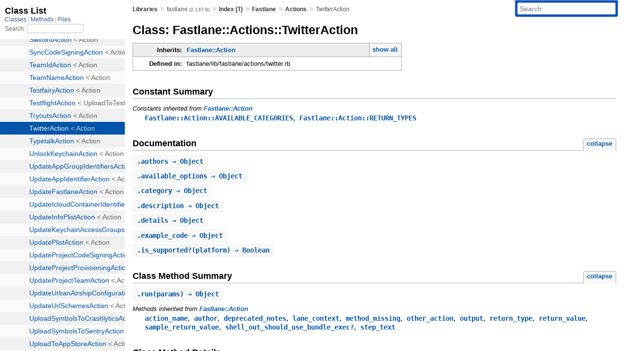

--- FILE ---
content_type: text/html; charset=utf-8
request_url: https://www.rubydoc.info/gems/fastlane/2.137.0/Fastlane/Actions/TwitterAction
body_size: 4952
content:
<!DOCTYPE html>
<html>
  <head>
        <title>RubyDoc.info: 
      
  Class: Fastlane::Actions::TwitterAction
  
    – Documentation for fastlane (2.137.0)
  
 – RubyDoc.info
</title>
<meta name="viewport" content="width=device-width, initial-scale=1.0">
<meta name="description" content="Documenting RubyGems, Stdlib, and GitHub Projects" />
  <meta name="robots" content="index, follow">
  <link rel="canonical" href="https://www.rubydoc.info/gems/fastlane/2.137.0/Fastlane/Actions/TwitterAction">
  <meta property="og:title" content="RubyDoc.info: 
      
  Class: Fastlane::Actions::TwitterAction
  
    – Documentation for fastlane (2.137.0)
  
 – RubyDoc.info
">
  <meta property="og:description" content="Documenting RubyGems, Stdlib, and GitHub Projects">
  <meta property="og:image" content="https://www.rubydoc.info/favicon.ico">
  <meta property="og:url" content="https://www.rubydoc.info/gems/fastlane/2.137.0/Fastlane/Actions/TwitterAction">
  <meta property="og:type" content="website">

    
      <link rel="icon" href="/favicon.ico" type="image/png">
      <link rel="apple-touch-icon" href="/favicon.ico">
      <script type="importmap" data-turbo-track="reload">{
  "imports": {
    "application": "/assets/application-524bab28.js",
    "yard": "/assets/yard-781b1814.js",
    "@hotwired/turbo-rails": "/assets/turbo.min-1c2d4fbe.js",
    "@hotwired/stimulus": "/assets/stimulus.min-4b1e420e.js",
    "@hotwired/stimulus-loading": "/assets/stimulus-loading-1fc53fe7.js",
    "controllers/application": "/assets/controllers/application-3affb389.js",
    "controllers": "/assets/controllers/index-ee64e1f1.js",
    "controllers/modal_controller": "/assets/controllers/modal_controller-b70d9f9e.js",
    "controllers/path_rewriter_controller": "/assets/controllers/path_rewriter_controller-608cb111.js",
    "controllers/path_saver_controller": "/assets/controllers/path_saver_controller-8ac37b05.js",
    "controllers/rewrite_link_controller": "/assets/controllers/rewrite_link_controller-0d0815e7.js"
  }
}</script>
<link rel="modulepreload" href="/assets/application-524bab28.js">
<link rel="modulepreload" href="/assets/yard-781b1814.js">
<link rel="modulepreload" href="/assets/turbo.min-1c2d4fbe.js">
<link rel="modulepreload" href="/assets/stimulus.min-4b1e420e.js">
<link rel="modulepreload" href="/assets/stimulus-loading-1fc53fe7.js">
<link rel="modulepreload" href="/assets/controllers/application-3affb389.js">
<link rel="modulepreload" href="/assets/controllers/index-ee64e1f1.js">
<link rel="modulepreload" href="/assets/controllers/modal_controller-b70d9f9e.js">
<link rel="modulepreload" href="/assets/controllers/path_rewriter_controller-608cb111.js">
<link rel="modulepreload" href="/assets/controllers/path_saver_controller-8ac37b05.js">
<link rel="modulepreload" href="/assets/controllers/rewrite_link_controller-0d0815e7.js">
<script type="fa87edee09a4b3776e933324-module">import "yard"</script>
      <link rel="stylesheet" href="/assets/css/style.css" type="text/css" media="screen" charset="utf-8" />
      <link rel="stylesheet" href="/assets/css/custom.css" type="text/css" media="screen" charset="utf-8" />
    <link rel="stylesheet" href="/assets/css/common.css" type="text/css" media="screen" charset="utf-8" />
      <!-- Google tag (gtag.js) -->
  <script async src="https://www.googletagmanager.com/gtag/js?id=G-DKFNF5C40V" type="fa87edee09a4b3776e933324-text/javascript"></script>
  <script type="fa87edee09a4b3776e933324-text/javascript">
    window.dataLayer = window.dataLayer || [];
    if (window.gtag) {
      setTimeout(() => {
        gtag('event', 'page_view', {
          page_title: document.title,
          page_location: window.location.href,
        });
      }, 1000);
    } else {
      function gtag(){dataLayer.push(arguments);}
      gtag('consent', 'update', {
      'ad_user_data': 'denied',
      'ad_personalization': 'denied',
      'ad_storage': 'denied',
      'analytics_storage': 'denied'
      });
      gtag('js', new Date());
      gtag('config', 'G-DKFNF5C40V');
    }
  </script>

  </head>
  <body>
    
<script type="fa87edee09a4b3776e933324-text/javascript">
  window.yard_library_name = 'fastlane';
  window.yard_library_version = '2.137.0';
</script>

  <link rel="stylesheet" href="/static/gems/fastlane/2.137.0/css/style.css?1768592835" type="text/css" />

  <link rel="stylesheet" href="/static/gems/fastlane/2.137.0/css/common.css?1768592835" type="text/css" />

  <link rel="stylesheet" href="/static/gems/fastlane/2.137.0/css/custom.css?1768592835" type="text/css" />

<script type="fa87edee09a4b3776e933324-text/javascript" charset="utf-8">
  pathId = "Fastlane::Actions::TwitterAction"
  relpath = '/';
  docsPrefix = '/gems/fastlane/2.137.0';
  listPrefix = '/list/gems/fastlane/2.137.0';
  searchPrefix = '/search/gems/fastlane/2.137.0';
</script>


  <script type="fa87edee09a4b3776e933324-text/javascript" charset="utf-8" src="/static/gems/fastlane/2.137.0/js/jquery.js?1768592835"></script>

  <script type="fa87edee09a4b3776e933324-text/javascript" charset="utf-8" src="/static/gems/fastlane/2.137.0/js/app.js?1768592835"></script>

  <script type="fa87edee09a4b3776e933324-text/javascript" charset="utf-8" src="/static/gems/fastlane/2.137.0/js/autocomplete.js?1768592835"></script>

  <script type="fa87edee09a4b3776e933324-text/javascript" charset="utf-8" src="/static/gems/fastlane/2.137.0/js/rubydoc_custom.js?1746321791"></script>

<div class="nav_wrap">
  <iframe id="nav" src="/list/gems/fastlane/2.137.0/class?1"></iframe>
  <div id="resizer"></div>
</div>
<div id="main" tabindex="-1">
  <div id="header">
    <form class="search" method="get" action="/search/gems/fastlane/2.137.0">
  <input name="q" type="search" placeholder="Search" id="search_box" size="30" value="" />
</form>
<script type="fa87edee09a4b3776e933324-text/javascript" charset="utf-8">
  $(function() {
    $('#search_box').autocomplete($('#search_box').parent().attr('action'), {
      width: 200,
      formatItem: function(item) {
        var values = item[0].split(",");
        return values[0] + (values[1] == '' ? "" : " <small>(" + values[1] + ")</small>");
      }
    }).result(function(event, item) {
      var values = item[0].split(",")
      $('#search_box').val(values[1]);
      location.href = values[3];
      return false;
    });
  });
</script>

<div id="menu">
  
    <a href="/gems" target="_top">Libraries</a> &raquo;
    <span class="title">fastlane <small>(2.137.0)</small></span>
  
  
    &raquo;
    <a href="/gems/fastlane/2.137.0/index">Index (T)</a> &raquo;
    <span class='title'><span class='object_link'><a href="/gems/fastlane/2.137.0/Fastlane" title="Fastlane (module)">Fastlane</a></span></span> &raquo; <span class='title'><span class='object_link'><a href="/gems/fastlane/2.137.0/Fastlane/Actions" title="Fastlane::Actions (module)">Actions</a></span></span>
     &raquo; 
    <span class='title'>TwitterAction</span>
  
</div>

    <div id="search">
  
    <a class="full_list_link" id="class_list_link"
        href="/list/gems/fastlane/2.137.0/class">

        <svg width="24" height="24">
          <rect x="0" y="4" width="24" height="4" rx="1" ry="1"></rect>
          <rect x="0" y="12" width="24" height="4" rx="1" ry="1"></rect>
          <rect x="0" y="20" width="24" height="4" rx="1" ry="1"></rect>
        </svg>
    </a>
  
</div>
    <div class="clear"></div>
  </div>
  <div id="content"><h1>Class: Fastlane::Actions::TwitterAction
  
  
  
</h1>
<div class="box_info">
  
  <dl>
    <dt>Inherits:</dt>
    <dd>
      <span class="inheritName"><span class='object_link'><a href="/gems/fastlane/2.137.0/Fastlane/Action" title="Fastlane::Action (class)">Fastlane::Action</a></span></span>
      
        <ul class="fullTree">
          <li>Object</li>
          
            <li class="next"><span class='object_link'><a href="/gems/fastlane/2.137.0/Fastlane/Action" title="Fastlane::Action (class)">Fastlane::Action</a></span></li>
          
            <li class="next">Fastlane::Actions::TwitterAction</li>
          
        </ul>
        <a href="#" class="inheritanceTree">show all</a>
      
    </dd>
  </dl>
  

  
  
  
  
  

  

  
  <dl>
    <dt>Defined in:</dt>
    <dd>fastlane/lib/fastlane/actions/twitter.rb</dd>
  </dl>
  
</div>




  <h2>Constant Summary</h2>
  
  <h3 class="inherited">Constants inherited
     from <span class='object_link'><a href="/gems/fastlane/2.137.0/Fastlane/Action" title="Fastlane::Action (class)">Fastlane::Action</a></span></h3>
  <p class="inherited"><span class='object_link'><a href="/gems/fastlane/2.137.0/Fastlane/Action#AVAILABLE_CATEGORIES-constant" title="Fastlane::Action::AVAILABLE_CATEGORIES (constant)">Fastlane::Action::AVAILABLE_CATEGORIES</a></span>, <span class='object_link'><a href="/gems/fastlane/2.137.0/Fastlane/Action#RETURN_TYPES-constant" title="Fastlane::Action::RETURN_TYPES (constant)">Fastlane::Action::RETURN_TYPES</a></span></p>





  
    <h2>
      Documentation
      <small><a href="#" class="summary_toggle">collapse</a></small>
    </h2>

    <ul class="summary">
      
        <li class="public ">
  <span class="summary_signature">
    
      <a href="/gems/fastlane/2.137.0/Fastlane/Actions/TwitterAction#authors-class_method" title="authors (class method)">.<strong>authors</strong>  &#x21d2; Object </a>
    

    
  </span>
  
  
  
  
  
  
  

  
    <span class="summary_desc"><div class='inline'></div></span>
  
</li>

      
        <li class="public ">
  <span class="summary_signature">
    
      <a href="/gems/fastlane/2.137.0/Fastlane/Actions/TwitterAction#available_options-class_method" title="available_options (class method)">.<strong>available_options</strong>  &#x21d2; Object </a>
    

    
  </span>
  
  
  
  
  
  
  

  
    <span class="summary_desc"><div class='inline'></div></span>
  
</li>

      
        <li class="public ">
  <span class="summary_signature">
    
      <a href="/gems/fastlane/2.137.0/Fastlane/Actions/TwitterAction#category-class_method" title="category (class method)">.<strong>category</strong>  &#x21d2; Object </a>
    

    
  </span>
  
  
  
  
  
  
  

  
    <span class="summary_desc"><div class='inline'></div></span>
  
</li>

      
        <li class="public ">
  <span class="summary_signature">
    
      <a href="/gems/fastlane/2.137.0/Fastlane/Actions/TwitterAction#description-class_method" title="description (class method)">.<strong>description</strong>  &#x21d2; Object </a>
    

    
  </span>
  
  
  
  
  
  
  

  
    <span class="summary_desc"><div class='inline'></div></span>
  
</li>

      
        <li class="public ">
  <span class="summary_signature">
    
      <a href="/gems/fastlane/2.137.0/Fastlane/Actions/TwitterAction#details-class_method" title="details (class method)">.<strong>details</strong>  &#x21d2; Object </a>
    

    
  </span>
  
  
  
  
  
  
  

  
    <span class="summary_desc"><div class='inline'></div></span>
  
</li>

      
        <li class="public ">
  <span class="summary_signature">
    
      <a href="/gems/fastlane/2.137.0/Fastlane/Actions/TwitterAction#example_code-class_method" title="example_code (class method)">.<strong>example_code</strong>  &#x21d2; Object </a>
    

    
  </span>
  
  
  
  
  
  
  

  
    <span class="summary_desc"><div class='inline'></div></span>
  
</li>

      
        <li class="public ">
  <span class="summary_signature">
    
      <a href="/gems/fastlane/2.137.0/Fastlane/Actions/TwitterAction#is_supported%3F-class_method" title="is_supported? (class method)">.<strong>is_supported?</strong>(platform)  &#x21d2; Boolean </a>
    

    
  </span>
  
  
  
  
  
  
  

  
    <span class="summary_desc"><div class='inline'></div></span>
  
</li>

      
    </ul>
  
    <h2>
      Class Method Summary
      <small><a href="#" class="summary_toggle">collapse</a></small>
    </h2>

    <ul class="summary">
      
        <li class="public ">
  <span class="summary_signature">
    
      <a href="/gems/fastlane/2.137.0/Fastlane/Actions/TwitterAction#run-class_method" title="run (class method)">.<strong>run</strong>(params)  &#x21d2; Object </a>
    

    
  </span>
  
  
  
  
  
  
  

  
    <span class="summary_desc"><div class='inline'></div></span>
  
</li>

      
    </ul>
  


  
  
  
  
  
  
  
  
  <h3 class="inherited">Methods inherited from <span class='object_link'><a href="/gems/fastlane/2.137.0/Fastlane/Action" title="Fastlane::Action (class)">Fastlane::Action</a></span></h3>
  <p class="inherited"><span class='object_link'><a href="/gems/fastlane/2.137.0/Fastlane/Action#action_name-class_method" title="Fastlane::Action.action_name (method)">action_name</a></span>, <span class='object_link'><a href="/gems/fastlane/2.137.0/Fastlane/Action#author-class_method" title="Fastlane::Action.author (method)">author</a></span>, <span class='object_link'><a href="/gems/fastlane/2.137.0/Fastlane/Action#deprecated_notes-class_method" title="Fastlane::Action.deprecated_notes (method)">deprecated_notes</a></span>, <span class='object_link'><a href="/gems/fastlane/2.137.0/Fastlane/Action#lane_context-class_method" title="Fastlane::Action.lane_context (method)">lane_context</a></span>, <span class='object_link'><a href="/gems/fastlane/2.137.0/Fastlane/Action#method_missing-class_method" title="Fastlane::Action.method_missing (method)">method_missing</a></span>, <span class='object_link'><a href="/gems/fastlane/2.137.0/Fastlane/Action#other_action-class_method" title="Fastlane::Action.other_action (method)">other_action</a></span>, <span class='object_link'><a href="/gems/fastlane/2.137.0/Fastlane/Action#output-class_method" title="Fastlane::Action.output (method)">output</a></span>, <span class='object_link'><a href="/gems/fastlane/2.137.0/Fastlane/Action#return_type-class_method" title="Fastlane::Action.return_type (method)">return_type</a></span>, <span class='object_link'><a href="/gems/fastlane/2.137.0/Fastlane/Action#return_value-class_method" title="Fastlane::Action.return_value (method)">return_value</a></span>, <span class='object_link'><a href="/gems/fastlane/2.137.0/Fastlane/Action#sample_return_value-class_method" title="Fastlane::Action.sample_return_value (method)">sample_return_value</a></span>, <span class='object_link'><a href="/gems/fastlane/2.137.0/Fastlane/Action#shell_out_should_use_bundle_exec%3F-class_method" title="Fastlane::Action.shell_out_should_use_bundle_exec? (method)">shell_out_should_use_bundle_exec?</a></span>, <span class='object_link'><a href="/gems/fastlane/2.137.0/Fastlane/Action#step_text-class_method" title="Fastlane::Action.step_text (method)">step_text</a></span></p>

  

  <div id="class_method_details" class="method_details_list">
    <h2>Class Method Details</h2>

    
      <div class="method_details first">
  <h3 class="signature first" id="authors-class_method">
  
    .<strong>authors</strong>  &#x21d2; <tt>Object</tt> 
  

  

  
</h3><script type="fa87edee09a4b3776e933324-text/javascript">
$(document.getElementById("authors-class_method")).prepend(
  '<a class="permalink" href="/gems/fastlane/2.137.0/Fastlane%2FActions%2FTwitterAction%2Eauthors">permalink</a>');
</script>
<table class="source_code">
  <tr>
    <td>
      <pre class="lines">


64
65
66</pre>
    </td>
    <td>
      <pre class="code"><span class="info file"># File 'fastlane/lib/fastlane/actions/twitter.rb', line 64</span>

<span class='rubyid_def def kw'>def</span> <span class='rubyid_self self kw'>self</span><span class='dot token'>.</span><span class='rubyid_authors identifier id'>authors</span>
  <span class='lbrack token'>[</span><span class='string val'>&quot;hjanuschka&quot;</span><span class='rbrack token'>]</span>
<span class='rubyid_end end kw'>end</span>
</pre>
    </td>
  </tr>
</table>
</div>
    
      <div class="method_details ">
  <h3 class="signature " id="available_options-class_method">
  
    .<strong>available_options</strong>  &#x21d2; <tt>Object</tt> 
  

  

  
</h3><script type="fa87edee09a4b3776e933324-text/javascript">
$(document.getElementById("available_options-class_method")).prepend(
  '<a class="permalink" href="/gems/fastlane/2.137.0/Fastlane%2FActions%2FTwitterAction%2Eavailable_options">permalink</a>');
</script>
<table class="source_code">
  <tr>
    <td>
      <pre class="lines">


29
30
31
32
33
34
35
36
37
38
39
40
41
42
43
44
45
46
47
48
49
50
51
52
53
54
55
56
57
58
59
60
61
62</pre>
    </td>
    <td>
      <pre class="code"><span class="info file"># File 'fastlane/lib/fastlane/actions/twitter.rb', line 29</span>

<span class='rubyid_def def kw'>def</span> <span class='rubyid_self self kw'>self</span><span class='dot token'>.</span><span class='rubyid_available_options identifier id'>available_options</span>
  <span class='lbrack token'>[</span>
    <span class='rubyid_FastlaneCore constant id'>FastlaneCore</span><span class='colon2 op'>::</span><span class='rubyid_ConfigItem constant id'>ConfigItem</span><span class='dot token'>.</span><span class='rubyid_new identifier id'>new</span><span class='lparen token'>(</span><span class='label val'>key:</span> <span class='symbol val'>:consumer_key</span><span class='comma token'>,</span>
                                 <span class='label val'>env_name:</span> <span class='string val'>&quot;FL_TW_CONSUMER_KEY&quot;</span><span class='comma token'>,</span>
                                 <span class='label val'>description:</span> <span class='string val'>&quot;Consumer Key&quot;</span><span class='comma token'>,</span>
                                 <span class='label val'>sensitive:</span> <span class='rubyid_true true kw'>true</span><span class='comma token'>,</span>
                                 <span class='label val'>is_string:</span> <span class='rubyid_true true kw'>true</span><span class='comma token'>,</span>
                                 <span class='label val'>optional:</span> <span class='rubyid_false false kw'>false</span><span class='rparen token'>)</span><span class='comma token'>,</span>
    <span class='rubyid_FastlaneCore constant id'>FastlaneCore</span><span class='colon2 op'>::</span><span class='rubyid_ConfigItem constant id'>ConfigItem</span><span class='dot token'>.</span><span class='rubyid_new identifier id'>new</span><span class='lparen token'>(</span><span class='label val'>key:</span> <span class='symbol val'>:consumer_secret</span><span class='comma token'>,</span>
                                 <span class='label val'>env_name:</span> <span class='string val'>&quot;FL_TW_CONSUMER_SECRET&quot;</span><span class='comma token'>,</span>
                                 <span class='label val'>sensitive:</span> <span class='rubyid_true true kw'>true</span><span class='comma token'>,</span>
                                 <span class='label val'>description:</span> <span class='string val'>&quot;Consumer Secret&quot;</span><span class='comma token'>,</span>
                                 <span class='label val'>is_string:</span> <span class='rubyid_true true kw'>true</span><span class='comma token'>,</span>
                                 <span class='label val'>optional:</span> <span class='rubyid_false false kw'>false</span><span class='rparen token'>)</span><span class='comma token'>,</span>
    <span class='rubyid_FastlaneCore constant id'>FastlaneCore</span><span class='colon2 op'>::</span><span class='rubyid_ConfigItem constant id'>ConfigItem</span><span class='dot token'>.</span><span class='rubyid_new identifier id'>new</span><span class='lparen token'>(</span><span class='label val'>key:</span> <span class='symbol val'>:access_token</span><span class='comma token'>,</span>
                                 <span class='label val'>env_name:</span> <span class='string val'>&quot;FL_TW_ACCESS_TOKEN&quot;</span><span class='comma token'>,</span>
                                 <span class='label val'>sensitive:</span> <span class='rubyid_true true kw'>true</span><span class='comma token'>,</span>
                                 <span class='label val'>description:</span> <span class='string val'>&quot;Access Token&quot;</span><span class='comma token'>,</span>
                                 <span class='label val'>is_string:</span> <span class='rubyid_true true kw'>true</span><span class='comma token'>,</span>
                                 <span class='label val'>optional:</span> <span class='rubyid_false false kw'>false</span><span class='rparen token'>)</span><span class='comma token'>,</span>
    <span class='rubyid_FastlaneCore constant id'>FastlaneCore</span><span class='colon2 op'>::</span><span class='rubyid_ConfigItem constant id'>ConfigItem</span><span class='dot token'>.</span><span class='rubyid_new identifier id'>new</span><span class='lparen token'>(</span><span class='label val'>key:</span> <span class='symbol val'>:access_token_secret</span><span class='comma token'>,</span>
                                 <span class='label val'>env_name:</span> <span class='string val'>&quot;FL_TW_ACCESS_TOKEN_SECRET&quot;</span><span class='comma token'>,</span>
                                 <span class='label val'>sensitive:</span> <span class='rubyid_true true kw'>true</span><span class='comma token'>,</span>
                                 <span class='label val'>description:</span> <span class='string val'>&quot;Access Token Secret&quot;</span><span class='comma token'>,</span>
                                 <span class='label val'>is_string:</span> <span class='rubyid_true true kw'>true</span><span class='comma token'>,</span>
                                 <span class='label val'>optional:</span> <span class='rubyid_false false kw'>false</span><span class='rparen token'>)</span><span class='comma token'>,</span>
    <span class='rubyid_FastlaneCore constant id'>FastlaneCore</span><span class='colon2 op'>::</span><span class='rubyid_ConfigItem constant id'>ConfigItem</span><span class='dot token'>.</span><span class='rubyid_new identifier id'>new</span><span class='lparen token'>(</span><span class='label val'>key:</span> <span class='symbol val'>:message</span><span class='comma token'>,</span>
                                 <span class='label val'>env_name:</span> <span class='string val'>&quot;FL_TW_MESSAGE&quot;</span><span class='comma token'>,</span>
                                 <span class='label val'>description:</span> <span class='string val'>&quot;The tweet&quot;</span><span class='comma token'>,</span>
                                 <span class='label val'>is_string:</span> <span class='rubyid_true true kw'>true</span><span class='comma token'>,</span>
                                 <span class='label val'>optional:</span> <span class='rubyid_false false kw'>false</span><span class='rparen token'>)</span>

  <span class='rbrack token'>]</span>
<span class='rubyid_end end kw'>end</span>
</pre>
    </td>
  </tr>
</table>
</div>
    
      <div class="method_details ">
  <h3 class="signature " id="category-class_method">
  
    .<strong>category</strong>  &#x21d2; <tt>Object</tt> 
  

  

  
</h3><script type="fa87edee09a4b3776e933324-text/javascript">
$(document.getElementById("category-class_method")).prepend(
  '<a class="permalink" href="/gems/fastlane/2.137.0/Fastlane%2FActions%2FTwitterAction%2Ecategory">permalink</a>');
</script>
<table class="source_code">
  <tr>
    <td>
      <pre class="lines">


84
85
86</pre>
    </td>
    <td>
      <pre class="code"><span class="info file"># File 'fastlane/lib/fastlane/actions/twitter.rb', line 84</span>

<span class='rubyid_def def kw'>def</span> <span class='rubyid_self self kw'>self</span><span class='dot token'>.</span><span class='rubyid_category identifier id'>category</span>
  <span class='symbol val'>:notifications</span>
<span class='rubyid_end end kw'>end</span>
</pre>
    </td>
  </tr>
</table>
</div>
    
      <div class="method_details ">
  <h3 class="signature " id="description-class_method">
  
    .<strong>description</strong>  &#x21d2; <tt>Object</tt> 
  

  

  
</h3><script type="fa87edee09a4b3776e933324-text/javascript">
$(document.getElementById("description-class_method")).prepend(
  '<a class="permalink" href="/gems/fastlane/2.137.0/Fastlane%2FActions%2FTwitterAction%2Edescription">permalink</a>');
</script>
<table class="source_code">
  <tr>
    <td>
      <pre class="lines">


21
22
23</pre>
    </td>
    <td>
      <pre class="code"><span class="info file"># File 'fastlane/lib/fastlane/actions/twitter.rb', line 21</span>

<span class='rubyid_def def kw'>def</span> <span class='rubyid_self self kw'>self</span><span class='dot token'>.</span><span class='rubyid_description identifier id'>description</span>
  <span class='string val'>&quot;Post a tweet on [Twitter.com](https://twitter.com)&quot;</span>
<span class='rubyid_end end kw'>end</span>
</pre>
    </td>
  </tr>
</table>
</div>
    
      <div class="method_details ">
  <h3 class="signature " id="details-class_method">
  
    .<strong>details</strong>  &#x21d2; <tt>Object</tt> 
  

  

  
</h3><script type="fa87edee09a4b3776e933324-text/javascript">
$(document.getElementById("details-class_method")).prepend(
  '<a class="permalink" href="/gems/fastlane/2.137.0/Fastlane%2FActions%2FTwitterAction%2Edetails">permalink</a>');
</script>
<table class="source_code">
  <tr>
    <td>
      <pre class="lines">


25
26
27</pre>
    </td>
    <td>
      <pre class="code"><span class="info file"># File 'fastlane/lib/fastlane/actions/twitter.rb', line 25</span>

<span class='rubyid_def def kw'>def</span> <span class='rubyid_self self kw'>self</span><span class='dot token'>.</span><span class='rubyid_details identifier id'>details</span>
  <span class='string val'>&quot;Post a tweet on Twitter. Requires you to setup an app on [twitter.com](https://twitter.com) and obtain `consumer` and `access_token`.&quot;</span>
<span class='rubyid_end end kw'>end</span>
</pre>
    </td>
  </tr>
</table>
</div>
    
      <div class="method_details ">
  <h3 class="signature " id="example_code-class_method">
  
    .<strong>example_code</strong>  &#x21d2; <tt>Object</tt> 
  

  

  
</h3><script type="fa87edee09a4b3776e933324-text/javascript">
$(document.getElementById("example_code-class_method")).prepend(
  '<a class="permalink" href="/gems/fastlane/2.137.0/Fastlane%2FActions%2FTwitterAction%2Eexample_code">permalink</a>');
</script>
<table class="source_code">
  <tr>
    <td>
      <pre class="lines">


72
73
74
75
76
77
78
79
80
81
82</pre>
    </td>
    <td>
      <pre class="code"><span class="info file"># File 'fastlane/lib/fastlane/actions/twitter.rb', line 72</span>

<span class='rubyid_def def kw'>def</span> <span class='rubyid_self self kw'>self</span><span class='dot token'>.</span><span class='rubyid_example_code identifier id'>example_code</span>
  <span class='lbrack token'>[</span>
    <span class='string val'>&#39;twitter(
      access_token: &quot;XXXX&quot;,
      access_token_secret: &quot;xxx&quot;,
      consumer_key: &quot;xxx&quot;,
      consumer_secret: &quot;xxx&quot;,
      message: &quot;You rock!&quot;
    )&#39;</span>
  <span class='rbrack token'>]</span>
<span class='rubyid_end end kw'>end</span>
</pre>
    </td>
  </tr>
</table>
</div>
    
      <div class="method_details ">
  <h3 class="signature " id="is_supported?-class_method">
  
    .<strong>is_supported?</strong>(platform)  &#x21d2; <tt><span class='object_link'><a href="/gems/fastlane/2.137.0/Fastlane/Boolean" title="Fastlane::Boolean (class)">Boolean</a></span></tt> 
  

  

  
</h3><script type="fa87edee09a4b3776e933324-text/javascript">
$(document.getElementById("is_supported?-class_method")).prepend(
  '<a class="permalink" href="/gems/fastlane/2.137.0/Fastlane%2FActions%2FTwitterAction%2Eis_supported%3F">permalink</a>');
</script>
<div class="docstring">
  <div class="discussion">
    

  </div>
</div>
<div class="tags">
  
<p class="tag_title">Returns:</p>
<ul class="return">
  
    <li>
      
      
        <span class='type'>(<tt><span class='object_link'><a href="/gems/fastlane/2.137.0/Fastlane/Boolean" title="Fastlane::Boolean (class)">Boolean</a></span></tt>)</span>
      
      
      
    </li>
  
</ul>

</div><table class="source_code">
  <tr>
    <td>
      <pre class="lines">


68
69
70</pre>
    </td>
    <td>
      <pre class="code"><span class="info file"># File 'fastlane/lib/fastlane/actions/twitter.rb', line 68</span>

<span class='rubyid_def def kw'>def</span> <span class='rubyid_self self kw'>self</span><span class='dot token'>.</span><span class='rubyid_is_supported? fid id'>is_supported?</span><span class='lparen token'>(</span><span class='rubyid_platform identifier id'>platform</span><span class='rparen token'>)</span>
  <span class='rubyid_true true kw'>true</span>
<span class='rubyid_end end kw'>end</span>
</pre>
    </td>
  </tr>
</table>
</div>
    
      <div class="method_details ">
  <h3 class="signature " id="run-class_method">
  
    .<strong>run</strong>(params)  &#x21d2; <tt>Object</tt> 
  

  

  
</h3><script type="fa87edee09a4b3776e933324-text/javascript">
$(document.getElementById("run-class_method")).prepend(
  '<a class="permalink" href="/gems/fastlane/2.137.0/Fastlane%2FActions%2FTwitterAction%2Erun">permalink</a>');
</script>
<table class="source_code">
  <tr>
    <td>
      <pre class="lines">


4
5
6
7
8
9
10
11
12
13
14
15</pre>
    </td>
    <td>
      <pre class="code"><span class="info file"># File 'fastlane/lib/fastlane/actions/twitter.rb', line 4</span>

<span class='rubyid_def def kw'>def</span> <span class='rubyid_self self kw'>self</span><span class='dot token'>.</span><span class='rubyid_run identifier id'>run</span><span class='lparen token'>(</span><span class='rubyid_params identifier id'>params</span><span class='rparen token'>)</span>
  <span class='rubyid_Actions constant id'>Actions</span><span class='dot token'>.</span><span class='rubyid_verify_gem! fid id'>verify_gem!</span><span class='lparen token'>(</span><span class='string val'>&quot;twitter&quot;</span><span class='rparen token'>)</span>
  <span class='rubyid_require identifier id'>require</span> <span class='string val'>&#39;twitter&#39;</span>
  <span class='rubyid_client identifier id'>client</span> <span class='assign token'>=</span> <span class='rubyid_Twitter constant id'>Twitter</span><span class='colon2 op'>::</span><span class='rubyid_REST constant id'>REST</span><span class='colon2 op'>::</span><span class='rubyid_Client constant id'>Client</span><span class='dot token'>.</span><span class='rubyid_new identifier id'>new</span> <span class='rubyid_do do kw'>do</span> <span class='bitor op'>|</span><span class='rubyid_config identifier id'>config</span><span class='bitor op'>|</span>
    <span class='rubyid_config identifier id'>config</span><span class='dot token'>.</span><span class='rubyid_consumer_key identifier id'>consumer_key</span>        <span class='assign token'>=</span> <span class='rubyid_params identifier id'>params</span><span class='lbrack token'>[</span><span class='symbol val'>:consumer_key</span><span class='rbrack token'>]</span>
    <span class='rubyid_config identifier id'>config</span><span class='dot token'>.</span><span class='rubyid_consumer_secret identifier id'>consumer_secret</span>     <span class='assign token'>=</span> <span class='rubyid_params identifier id'>params</span><span class='lbrack token'>[</span><span class='symbol val'>:consumer_secret</span><span class='rbrack token'>]</span>
    <span class='rubyid_config identifier id'>config</span><span class='dot token'>.</span><span class='rubyid_access_token identifier id'>access_token</span>        <span class='assign token'>=</span> <span class='rubyid_params identifier id'>params</span><span class='lbrack token'>[</span><span class='symbol val'>:access_token</span><span class='rbrack token'>]</span>
    <span class='rubyid_config identifier id'>config</span><span class='dot token'>.</span><span class='rubyid_access_token_secret identifier id'>access_token_secret</span> <span class='assign token'>=</span> <span class='rubyid_params identifier id'>params</span><span class='lbrack token'>[</span><span class='symbol val'>:access_token_secret</span><span class='rbrack token'>]</span>
  <span class='rubyid_end end kw'>end</span>
  <span class='rubyid_client identifier id'>client</span><span class='dot token'>.</span><span class='rubyid_update identifier id'>update</span><span class='lparen token'>(</span><span class='rubyid_params identifier id'>params</span><span class='lbrack token'>[</span><span class='symbol val'>:message</span><span class='rbrack token'>]</span><span class='rparen token'>)</span>
  <span class='rubyid_UI constant id'>UI</span><span class='dot token'>.</span><span class='rubyid_message identifier id'>message</span><span class='lparen token'>(</span><span class='lbrack token'>[</span><span class='string val'>&#39;[TWITTER]&#39;</span><span class='comma token'>,</span> <span class='string val'>&quot;Successfully tweeted &quot;</span><span class='comma token'>,</span> <span class='rubyid_params identifier id'>params</span><span class='lbrack token'>[</span><span class='symbol val'>:message</span><span class='rbrack token'>]</span><span class='rbrack token'>]</span><span class='dot token'>.</span><span class='rubyid_join identifier id'>join</span><span class='lparen token'>(</span><span class='string val'>&#39;: &#39;</span><span class='rparen token'>)</span><span class='rparen token'>)</span>
<span class='rubyid_end end kw'>end</span>
</pre>
    </td>
  </tr>
</table>
</div>
    
  </div>

</div>
  <div id="footer">
  Generated on Mon Jan 19 10:35:08 2026 by
  <a href="https://yardoc.org" title="Yay! A Ruby Documentation Tool" target="_parent">yard</a>
  0.9.38 (ruby-3.4.3).
</div>

</div>


  <script src="/cdn-cgi/scripts/7d0fa10a/cloudflare-static/rocket-loader.min.js" data-cf-settings="fa87edee09a4b3776e933324-|49" defer></script><script defer src="https://static.cloudflareinsights.com/beacon.min.js/vcd15cbe7772f49c399c6a5babf22c1241717689176015" integrity="sha512-ZpsOmlRQV6y907TI0dKBHq9Md29nnaEIPlkf84rnaERnq6zvWvPUqr2ft8M1aS28oN72PdrCzSjY4U6VaAw1EQ==" data-cf-beacon='{"version":"2024.11.0","token":"9f9e821d93554a138f3a1020b738c77e","r":1,"server_timing":{"name":{"cfCacheStatus":true,"cfEdge":true,"cfExtPri":true,"cfL4":true,"cfOrigin":true,"cfSpeedBrain":true},"location_startswith":null}}' crossorigin="anonymous"></script>
</body>
</html>


--- FILE ---
content_type: text/html; charset=utf-8
request_url: https://www.rubydoc.info/list/gems/fastlane/2.137.0/class?1
body_size: 19696
content:
<!DOCTYPE html>
<html>
  <head>
        <title>RubyDoc.info: 
      Class List – RubyDoc.info
</title>
<meta name="viewport" content="width=device-width, initial-scale=1.0">
<meta name="description" content="Documenting RubyGems, Stdlib, and GitHub Projects" />
  <meta name="robots" content="index, follow">
  <link rel="canonical" href="https://www.rubydoc.info/list/gems/fastlane/2.137.0/class?1">
  <meta property="og:title" content="RubyDoc.info: 
      Class List – RubyDoc.info
">
  <meta property="og:description" content="Documenting RubyGems, Stdlib, and GitHub Projects">
  <meta property="og:image" content="https://www.rubydoc.info/favicon.ico?1">
  <meta property="og:url" content="https://www.rubydoc.info/list/gems/fastlane/2.137.0/class?1">
  <meta property="og:type" content="website">

    
      <link rel="stylesheet" href="/assets/css/full_list.css" type="text/css" media="screen" charset="utf-8" />
    <link rel="stylesheet" href="/assets/css/common.css" type="text/css" media="screen" charset="utf-8" />
      <!-- Google tag (gtag.js) -->
  <script async src="https://www.googletagmanager.com/gtag/js?id=G-DKFNF5C40V" type="f15ac597d1dde0dd02bb97d3-text/javascript"></script>
  <script type="f15ac597d1dde0dd02bb97d3-text/javascript">
    window.dataLayer = window.dataLayer || [];
    if (window.gtag) {
      setTimeout(() => {
        gtag('event', 'page_view', {
          page_title: document.title,
          page_location: window.location.href,
        });
      }, 1000);
    } else {
      function gtag(){dataLayer.push(arguments);}
      gtag('consent', 'update', {
      'ad_user_data': 'denied',
      'ad_personalization': 'denied',
      'ad_storage': 'denied',
      'analytics_storage': 'denied'
      });
      gtag('js', new Date());
      gtag('config', 'G-DKFNF5C40V');
    }
  </script>

  </head>
  <body>
    

  <link rel="stylesheet" href="/static/gems/fastlane/2.137.0/css/full_list.css?1765657798" type="text/css" media="screen" />

  <link rel="stylesheet" href="/static/gems/fastlane/2.137.0/css/common.css?1765657798" type="text/css" media="screen" />


  <script type="f15ac597d1dde0dd02bb97d3-text/javascript" charset="utf-8" src="/static/gems/fastlane/2.137.0/js/jquery.js?1765657798"></script>

  <script type="f15ac597d1dde0dd02bb97d3-text/javascript" charset="utf-8" src="/static/gems/fastlane/2.137.0/js/full_list.js?1765657798"></script>

<base id="base_target" target="_parent" />
<div id="content">
  <div class="fixed_header">
    <h1 id="full_list_header">Class List</h1>
    <div id="full_list_nav">
      
        <span><a target="_self" href="/list/gems/fastlane/2.137.0/class">
            Classes
          </a></span>
      
        <span><a target="_self" href="/list/gems/fastlane/2.137.0/method">
            Methods
          </a></span>
      
        <span><a target="_self" href="/list/gems/fastlane/2.137.0/file">
            Files
          </a></span>
      
    </div>
    <div id="search">
      <label for="search-class">Search:</label>
      <input id="search-class" type="text" />
    </div>
  </div>
  <ul id="full_list" class="class">
    <li id="object_" class="odd"><div class="item" style="padding-left:30px"><span class='object_link'><a href="/gems/fastlane/2.137.0/toplevel" title="Top Level Namespace (root)">Top Level Namespace</a></span></div></li>
<li id='object_Array' class='even'><div class='item' style='padding-left:30px'><span class='object_link'><a href="/gems/fastlane/2.137.0/Array" title="Array (class)">Array</a></span> &lt; Object<small class='search_info'>Top Level Namespace</small></div></li><li id='object_BabosaFix' class='odd'><div class='item' style='padding-left:30px'><span class='object_link'><a href="/gems/fastlane/2.137.0/BabosaFix" title="BabosaFix (class)">BabosaFix</a></span> &lt; Object<small class='search_info'>Top Level Namespace</small></div></li><li id='object_Bundler' class='even'><div class='item' style='padding-left:30px'><a tabindex='0' class='toggle' role='button' aria-label='Bundler child nodes' aria-expanded='false' aria-controls='object_Bundler'></a> <span class='object_link'><a href="/gems/fastlane/2.137.0/Bundler" title="Bundler (module)">Bundler</a></span><small class='search_info'>Top Level Namespace</small></div><div aria-labelledby='object_Bundler'><ul><li id='object_Bundler::SpecSet' class='collapsed odd'><div class='item' style='padding-left:45px'><span class='object_link'><a href="/gems/fastlane/2.137.0/Bundler/SpecSet" title="Bundler::SpecSet (class)">SpecSet</a></span> &lt; Object<small class='search_info'>Bundler</small></div></li></ul></div></li><li id='object_Cert' class='even'><div class='item' style='padding-left:30px'><a tabindex='0' class='toggle' role='button' aria-label='Cert child nodes' aria-expanded='false' aria-controls='object_Cert'></a> <span class='object_link'><a href="/gems/fastlane/2.137.0/Cert" title="Cert (module)">Cert</a></span><small class='search_info'>Top Level Namespace</small></div><div aria-labelledby='object_Cert'><ul><li id='object_Cert::CommandsGenerator' class='collapsed odd'><div class='item' style='padding-left:45px'><span class='object_link'><a href="/gems/fastlane/2.137.0/Cert/CommandsGenerator" title="Cert::CommandsGenerator (class)">CommandsGenerator</a></span> &lt; Object<small class='search_info'>Cert</small></div></li><li id='object_Cert::Options' class='collapsed even'><div class='item' style='padding-left:45px'><span class='object_link'><a href="/gems/fastlane/2.137.0/Cert/Options" title="Cert::Options (class)">Options</a></span> &lt; Object<small class='search_info'>Cert</small></div></li><li id='object_Cert::Runner' class='collapsed odd'><div class='item' style='padding-left:45px'><span class='object_link'><a href="/gems/fastlane/2.137.0/Cert/Runner" title="Cert::Runner (class)">Runner</a></span> &lt; Object<small class='search_info'>Cert</small></div></li></ul></div></li><li id='object_Commander' class='even'><div class='item' style='padding-left:30px'><a tabindex='0' class='toggle' role='button' aria-label='Commander child nodes' aria-expanded='false' aria-controls='object_Commander'></a> <span class='object_link'><a href="/gems/fastlane/2.137.0/Commander" title="Commander (module)">Commander</a></span><small class='search_info'>Top Level Namespace</small></div><div aria-labelledby='object_Commander'><ul><li id='object_Commander::Runner' class='collapsed odd'><div class='item' style='padding-left:45px'><span class='object_link'><a href="/gems/fastlane/2.137.0/Commander/Runner" title="Commander::Runner (class)">Runner</a></span> &lt; Object<small class='search_info'>Commander</small></div></li></ul></div></li><li id='object_CredentialsManager' class='even'><div class='item' style='padding-left:30px'><a tabindex='0' class='toggle' role='button' aria-label='CredentialsManager child nodes' aria-expanded='false' aria-controls='object_CredentialsManager'></a> <span class='object_link'><a href="/gems/fastlane/2.137.0/CredentialsManager" title="CredentialsManager (module)">CredentialsManager</a></span><small class='search_info'>Top Level Namespace</small></div><div aria-labelledby='object_CredentialsManager'><ul><li id='object_CredentialsManager::AccountManager' class='collapsed odd'><div class='item' style='padding-left:45px'><span class='object_link'><a href="/gems/fastlane/2.137.0/CredentialsManager/AccountManager" title="CredentialsManager::AccountManager (class)">AccountManager</a></span> &lt; Object<small class='search_info'>CredentialsManager</small></div></li><li id='object_CredentialsManager::AppfileConfig' class='collapsed even'><div class='item' style='padding-left:45px'><span class='object_link'><a href="/gems/fastlane/2.137.0/CredentialsManager/AppfileConfig" title="CredentialsManager::AppfileConfig (class)">AppfileConfig</a></span> &lt; Object<small class='search_info'>CredentialsManager</small></div></li><li id='object_CredentialsManager::CLI' class='collapsed odd'><div class='item' style='padding-left:45px'><span class='object_link'><a href="/gems/fastlane/2.137.0/CredentialsManager/CLI" title="CredentialsManager::CLI (class)">CLI</a></span> &lt; Object<small class='search_info'>CredentialsManager</small></div></li></ul></div></li><li id='object_CrossplatformShellwords' class='even'><div class='item' style='padding-left:30px'><span class='object_link'><a href="/gems/fastlane/2.137.0/CrossplatformShellwords" title="CrossplatformShellwords (module)">CrossplatformShellwords</a></span><small class='search_info'>Top Level Namespace</small></div></li><li id='object_Deliver' class='odd'><div class='item' style='padding-left:30px'><a tabindex='0' class='toggle' role='button' aria-label='Deliver child nodes' aria-expanded='false' aria-controls='object_Deliver'></a> <span class='object_link'><a href="/gems/fastlane/2.137.0/Deliver" title="Deliver (module)">Deliver</a></span><small class='search_info'>Top Level Namespace</small></div><div aria-labelledby='object_Deliver'><ul><li id='object_Deliver::AppScreenshot' class='collapsed even'><div class='item' style='padding-left:45px'><a tabindex='0' class='toggle' role='button' aria-label='AppScreenshot child nodes' aria-expanded='false' aria-controls='object_Deliver::AppScreenshot'></a> <span class='object_link'><a href="/gems/fastlane/2.137.0/Deliver/AppScreenshot" title="Deliver::AppScreenshot (class)">AppScreenshot</a></span> &lt; Object<small class='search_info'>Deliver</small></div><div aria-labelledby='object_Deliver::AppScreenshot'><ul><li id='object_Deliver::AppScreenshot::ScreenSize' class='collapsed'><div class='item' style='padding-left:60px'><span class='object_link'><a href="/gems/fastlane/2.137.0/Deliver/AppScreenshot/ScreenSize" title="Deliver::AppScreenshot::ScreenSize (module)">ScreenSize</a></span><small class='search_info'>Deliver::AppScreenshot</small></div></li></ul></div></li><li id='object_Deliver::CommandsGenerator' class='collapsed odd'><div class='item' style='padding-left:45px'><span class='object_link'><a href="/gems/fastlane/2.137.0/Deliver/CommandsGenerator" title="Deliver::CommandsGenerator (class)">CommandsGenerator</a></span> &lt; Object<small class='search_info'>Deliver</small></div></li><li id='object_Deliver::DetectValues' class='collapsed even'><div class='item' style='padding-left:45px'><span class='object_link'><a href="/gems/fastlane/2.137.0/Deliver/DetectValues" title="Deliver::DetectValues (class)">DetectValues</a></span> &lt; Object<small class='search_info'>Deliver</small></div></li><li id='object_Deliver::DownloadScreenshots' class='collapsed odd'><div class='item' style='padding-left:45px'><span class='object_link'><a href="/gems/fastlane/2.137.0/Deliver/DownloadScreenshots" title="Deliver::DownloadScreenshots (class)">DownloadScreenshots</a></span> &lt; Object<small class='search_info'>Deliver</small></div></li><li id='object_Deliver::GenerateSummary' class='collapsed even'><div class='item' style='padding-left:45px'><span class='object_link'><a href="/gems/fastlane/2.137.0/Deliver/GenerateSummary" title="Deliver::GenerateSummary (class)">GenerateSummary</a></span> &lt; Object<small class='search_info'>Deliver</small></div></li><li id='object_Deliver::HtmlGenerator' class='collapsed odd'><div class='item' style='padding-left:45px'><span class='object_link'><a href="/gems/fastlane/2.137.0/Deliver/HtmlGenerator" title="Deliver::HtmlGenerator (class)">HtmlGenerator</a></span> &lt; Object<small class='search_info'>Deliver</small></div></li><li id='object_Deliver::Loader' class='collapsed even'><div class='item' style='padding-left:45px'><span class='object_link'><a href="/gems/fastlane/2.137.0/Deliver/Loader" title="Deliver::Loader (module)">Loader</a></span><small class='search_info'>Deliver</small></div></li><li id='object_Deliver::Options' class='collapsed odd'><div class='item' style='padding-left:45px'><span class='object_link'><a href="/gems/fastlane/2.137.0/Deliver/Options" title="Deliver::Options (class)">Options</a></span> &lt; Object<small class='search_info'>Deliver</small></div></li><li id='object_Deliver::Runner' class='collapsed even'><div class='item' style='padding-left:45px'><span class='object_link'><a href="/gems/fastlane/2.137.0/Deliver/Runner" title="Deliver::Runner (class)">Runner</a></span> &lt; Object<small class='search_info'>Deliver</small></div></li><li id='object_Deliver::Setup' class='collapsed odd'><div class='item' style='padding-left:45px'><span class='object_link'><a href="/gems/fastlane/2.137.0/Deliver/Setup" title="Deliver::Setup (class)">Setup</a></span> &lt; Object<small class='search_info'>Deliver</small></div></li><li id='object_Deliver::SubmitForReview' class='collapsed even'><div class='item' style='padding-left:45px'><span class='object_link'><a href="/gems/fastlane/2.137.0/Deliver/SubmitForReview" title="Deliver::SubmitForReview (class)">SubmitForReview</a></span> &lt; Object<small class='search_info'>Deliver</small></div></li><li id='object_Deliver::UploadAssets' class='collapsed odd'><div class='item' style='padding-left:45px'><span class='object_link'><a href="/gems/fastlane/2.137.0/Deliver/UploadAssets" title="Deliver::UploadAssets (class)">UploadAssets</a></span> &lt; Object<small class='search_info'>Deliver</small></div></li><li id='object_Deliver::UploadMetadata' class='collapsed even'><div class='item' style='padding-left:45px'><span class='object_link'><a href="/gems/fastlane/2.137.0/Deliver/UploadMetadata" title="Deliver::UploadMetadata (class)">UploadMetadata</a></span> &lt; Object<small class='search_info'>Deliver</small></div></li><li id='object_Deliver::UploadPriceTier' class='collapsed odd'><div class='item' style='padding-left:45px'><span class='object_link'><a href="/gems/fastlane/2.137.0/Deliver/UploadPriceTier" title="Deliver::UploadPriceTier (class)">UploadPriceTier</a></span> &lt; Object<small class='search_info'>Deliver</small></div></li><li id='object_Deliver::UploadScreenshots' class='collapsed even'><div class='item' style='padding-left:45px'><span class='object_link'><a href="/gems/fastlane/2.137.0/Deliver/UploadScreenshots" title="Deliver::UploadScreenshots (class)">UploadScreenshots</a></span> &lt; Object<small class='search_info'>Deliver</small></div></li></ul></div></li><li id='object_Exception' class='odd'><div class='item' style='padding-left:30px'><span class='object_link'><a href="/gems/fastlane/2.137.0/Exception" title="Exception (class)">Exception</a></span><small class='search_info'>Top Level Namespace</small></div></li><li id='object_Faraday' class='even'><div class='item' style='padding-left:30px'><a tabindex='0' class='toggle' role='button' aria-label='Faraday child nodes' aria-expanded='false' aria-controls='object_Faraday'></a> <span class='object_link'><a href="/gems/fastlane/2.137.0/Faraday" title="Faraday (module)">Faraday</a></span><small class='search_info'>Top Level Namespace</small></div><div aria-labelledby='object_Faraday'><ul><li id='object_Faraday::ClientError' class='collapsed odd'><div class='item' style='padding-left:45px'><span class='object_link'><a href="/gems/fastlane/2.137.0/Faraday/ClientError" title="Faraday::ClientError (class)">ClientError</a></span> &lt; Error<small class='search_info'>Faraday</small></div></li><li id='object_Faraday::ConnectionFailed' class='collapsed even'><div class='item' style='padding-left:45px'><span class='object_link'><a href="/gems/fastlane/2.137.0/Faraday/ConnectionFailed" title="Faraday::ConnectionFailed (class)">ConnectionFailed</a></span> &lt; ClientError<small class='search_info'>Faraday</small></div></li><li id='object_Faraday::Env' class='collapsed odd'><div class='item' style='padding-left:45px'><span class='object_link'><a href="/gems/fastlane/2.137.0/Faraday/Env" title="Faraday::Env (class)">Env</a></span> &lt; Object<small class='search_info'>Faraday</small></div></li><li id='object_Faraday::Error' class='collapsed even'><div class='item' style='padding-left:45px'><span class='object_link'><a href="/gems/fastlane/2.137.0/Faraday/Error" title="Faraday::Error (class)">Error</a></span> &lt; StandardError<small class='search_info'>Faraday</small></div></li><li id='object_Faraday::SSLError' class='collapsed odd'><div class='item' style='padding-left:45px'><span class='object_link'><a href="/gems/fastlane/2.137.0/Faraday/SSLError" title="Faraday::SSLError (class)">SSLError</a></span> &lt; ClientError<small class='search_info'>Faraday</small></div></li></ul></div></li><li id='object_FaradayMiddleware' class='even'><div class='item' style='padding-left:30px'><a tabindex='0' class='toggle' role='button' aria-label='FaradayMiddleware child nodes' aria-expanded='false' aria-controls='object_FaradayMiddleware'></a> <span class='object_link'><a href="/gems/fastlane/2.137.0/FaradayMiddleware" title="FaradayMiddleware (module)">FaradayMiddleware</a></span><small class='search_info'>Top Level Namespace</small></div><div aria-labelledby='object_FaradayMiddleware'><ul><li id='object_FaradayMiddleware::PlistMiddleware' class='collapsed odd'><div class='item' style='padding-left:45px'><span class='object_link'><a href="/gems/fastlane/2.137.0/FaradayMiddleware/PlistMiddleware" title="FaradayMiddleware::PlistMiddleware (class)">PlistMiddleware</a></span> &lt; ResponseMiddleware<small class='search_info'>FaradayMiddleware</small></div></li><li id='object_FaradayMiddleware::RelsMiddleware' class='collapsed even'><div class='item' style='padding-left:45px'><span class='object_link'><a href="/gems/fastlane/2.137.0/FaradayMiddleware/RelsMiddleware" title="FaradayMiddleware::RelsMiddleware (class)">RelsMiddleware</a></span> &lt; Middleware<small class='search_info'>FaradayMiddleware</small></div></li></ul></div></li><li id='object_Fastlane' class='odd'><div class='item' style='padding-left:30px'><a tabindex='0' class='toggle' role='button' aria-label='Fastlane child nodes' aria-expanded='false' aria-controls='object_Fastlane'></a> <span class='object_link'><a href="/gems/fastlane/2.137.0/Fastlane" title="Fastlane (module)">Fastlane</a></span><small class='search_info'>Top Level Namespace</small></div><div aria-labelledby='object_Fastlane'><ul><li id='object_Fastlane::Action' class='collapsed even'><div class='item' style='padding-left:45px'><span class='object_link'><a href="/gems/fastlane/2.137.0/Fastlane/Action" title="Fastlane::Action (class)">Action</a></span> &lt; Object<small class='search_info'>Fastlane</small></div></li><li id='object_Fastlane::ActionCollector' class='collapsed odd'><div class='item' style='padding-left:45px'><span class='object_link'><a href="/gems/fastlane/2.137.0/Fastlane/ActionCollector" title="Fastlane::ActionCollector (class)">ActionCollector</a></span> &lt; Object<small class='search_info'>Fastlane</small></div></li><li id='object_Fastlane::ActionCommand' class='collapsed even'><div class='item' style='padding-left:45px'><span class='object_link'><a href="/gems/fastlane/2.137.0/Fastlane/ActionCommand" title="Fastlane::ActionCommand (class)">ActionCommand</a></span> &lt; Object<small class='search_info'>Fastlane</small></div></li><li id='object_Fastlane::ActionCommandReturn' class='collapsed odd'><div class='item' style='padding-left:45px'><span class='object_link'><a href="/gems/fastlane/2.137.0/Fastlane/ActionCommandReturn" title="Fastlane::ActionCommandReturn (class)">ActionCommandReturn</a></span> &lt; Object<small class='search_info'>Fastlane</small></div></li><li id='object_Fastlane::Actions' class='collapsed even'><div class='item' style='padding-left:45px'><a tabindex='0' class='toggle' role='button' aria-label='Actions child nodes' aria-expanded='false' aria-controls='object_Fastlane::Actions'></a> <span class='object_link'><a href="/gems/fastlane/2.137.0/Fastlane/Actions" title="Fastlane::Actions (module)">Actions</a></span><small class='search_info'>Fastlane</small></div><div aria-labelledby='object_Fastlane::Actions'><ul><li id='object_Fastlane::Actions::AdbAction' class='collapsed'><div class='item' style='padding-left:60px'><span class='object_link'><a href="/gems/fastlane/2.137.0/Fastlane/Actions/AdbAction" title="Fastlane::Actions::AdbAction (class)">AdbAction</a></span> &lt; Action<small class='search_info'>Fastlane::Actions</small></div></li><li id='object_Fastlane::Actions::AdbDevicesAction' class='collapsed'><div class='item' style='padding-left:60px'><span class='object_link'><a href="/gems/fastlane/2.137.0/Fastlane/Actions/AdbDevicesAction" title="Fastlane::Actions::AdbDevicesAction (class)">AdbDevicesAction</a></span> &lt; Action<small class='search_info'>Fastlane::Actions</small></div></li><li id='object_Fastlane::Actions::AddExtraPlatformsAction' class='collapsed'><div class='item' style='padding-left:60px'><span class='object_link'><a href="/gems/fastlane/2.137.0/Fastlane/Actions/AddExtraPlatformsAction" title="Fastlane::Actions::AddExtraPlatformsAction (class)">AddExtraPlatformsAction</a></span> &lt; Action<small class='search_info'>Fastlane::Actions</small></div></li><li id='object_Fastlane::Actions::AddGitTagAction' class='collapsed'><div class='item' style='padding-left:60px'><span class='object_link'><a href="/gems/fastlane/2.137.0/Fastlane/Actions/AddGitTagAction" title="Fastlane::Actions::AddGitTagAction (class)">AddGitTagAction</a></span> &lt; Action<small class='search_info'>Fastlane::Actions</small></div></li><li id='object_Fastlane::Actions::AppStoreBuildNumberAction' class='collapsed'><div class='item' style='padding-left:60px'><span class='object_link'><a href="/gems/fastlane/2.137.0/Fastlane/Actions/AppStoreBuildNumberAction" title="Fastlane::Actions::AppStoreBuildNumberAction (class)">AppStoreBuildNumberAction</a></span> &lt; Action<small class='search_info'>Fastlane::Actions</small></div></li><li id='object_Fastlane::Actions::AppaloosaAction' class='collapsed'><div class='item' style='padding-left:60px'><span class='object_link'><a href="/gems/fastlane/2.137.0/Fastlane/Actions/AppaloosaAction" title="Fastlane::Actions::AppaloosaAction (class)">AppaloosaAction</a></span> &lt; Action<small class='search_info'>Fastlane::Actions</small></div></li><li id='object_Fastlane::Actions::AppetizeAction' class='collapsed'><div class='item' style='padding-left:60px'><span class='object_link'><a href="/gems/fastlane/2.137.0/Fastlane/Actions/AppetizeAction" title="Fastlane::Actions::AppetizeAction (class)">AppetizeAction</a></span> &lt; Action<small class='search_info'>Fastlane::Actions</small></div></li><li id='object_Fastlane::Actions::AppetizeViewingUrlGeneratorAction' class='collapsed'><div class='item' style='padding-left:60px'><span class='object_link'><a href="/gems/fastlane/2.137.0/Fastlane/Actions/AppetizeViewingUrlGeneratorAction" title="Fastlane::Actions::AppetizeViewingUrlGeneratorAction (class)">AppetizeViewingUrlGeneratorAction</a></span> &lt; Action<small class='search_info'>Fastlane::Actions</small></div></li><li id='object_Fastlane::Actions::AppiumAction' class='collapsed'><div class='item' style='padding-left:60px'><span class='object_link'><a href="/gems/fastlane/2.137.0/Fastlane/Actions/AppiumAction" title="Fastlane::Actions::AppiumAction (class)">AppiumAction</a></span> &lt; Action<small class='search_info'>Fastlane::Actions</small></div></li><li id='object_Fastlane::Actions::AppledocAction' class='collapsed'><div class='item' style='padding-left:60px'><span class='object_link'><a href="/gems/fastlane/2.137.0/Fastlane/Actions/AppledocAction" title="Fastlane::Actions::AppledocAction (class)">AppledocAction</a></span> &lt; Action<small class='search_info'>Fastlane::Actions</small></div></li><li id='object_Fastlane::Actions::AppstoreAction' class='collapsed'><div class='item' style='padding-left:60px'><span class='object_link'><a href="/gems/fastlane/2.137.0/Fastlane/Actions/AppstoreAction" title="Fastlane::Actions::AppstoreAction (class)">AppstoreAction</a></span> &lt; UploadToAppStoreAction<small class='search_info'>Fastlane::Actions</small></div></li><li id='object_Fastlane::Actions::ApteligentAction' class='collapsed'><div class='item' style='padding-left:60px'><span class='object_link'><a href="/gems/fastlane/2.137.0/Fastlane/Actions/ApteligentAction" title="Fastlane::Actions::ApteligentAction (class)">ApteligentAction</a></span> &lt; Action<small class='search_info'>Fastlane::Actions</small></div></li><li id='object_Fastlane::Actions::ArtifactoryAction' class='collapsed'><div class='item' style='padding-left:60px'><span class='object_link'><a href="/gems/fastlane/2.137.0/Fastlane/Actions/ArtifactoryAction" title="Fastlane::Actions::ArtifactoryAction (class)">ArtifactoryAction</a></span> &lt; Action<small class='search_info'>Fastlane::Actions</small></div></li><li id='object_Fastlane::Actions::AutomaticCodeSigningAction' class='collapsed'><div class='item' style='padding-left:60px'><span class='object_link'><a href="/gems/fastlane/2.137.0/Fastlane/Actions/AutomaticCodeSigningAction" title="Fastlane::Actions::AutomaticCodeSigningAction (class)">AutomaticCodeSigningAction</a></span> &lt; Action<small class='search_info'>Fastlane::Actions</small></div></li><li id='object_Fastlane::Actions::BackupFileAction' class='collapsed'><div class='item' style='padding-left:60px'><span class='object_link'><a href="/gems/fastlane/2.137.0/Fastlane/Actions/BackupFileAction" title="Fastlane::Actions::BackupFileAction (class)">BackupFileAction</a></span> &lt; Action<small class='search_info'>Fastlane::Actions</small></div></li><li id='object_Fastlane::Actions::BackupXcarchiveAction' class='collapsed'><div class='item' style='padding-left:60px'><span class='object_link'><a href="/gems/fastlane/2.137.0/Fastlane/Actions/BackupXcarchiveAction" title="Fastlane::Actions::BackupXcarchiveAction (class)">BackupXcarchiveAction</a></span> &lt; Action<small class='search_info'>Fastlane::Actions</small></div></li><li id='object_Fastlane::Actions::BadgeAction' class='collapsed'><div class='item' style='padding-left:60px'><span class='object_link'><a href="/gems/fastlane/2.137.0/Fastlane/Actions/BadgeAction" title="Fastlane::Actions::BadgeAction (class)">BadgeAction</a></span> &lt; Action<small class='search_info'>Fastlane::Actions</small></div></li><li id='object_Fastlane::Actions::BuildAndUploadToAppetizeAction' class='collapsed'><div class='item' style='padding-left:60px'><span class='object_link'><a href="/gems/fastlane/2.137.0/Fastlane/Actions/BuildAndUploadToAppetizeAction" title="Fastlane::Actions::BuildAndUploadToAppetizeAction (class)">BuildAndUploadToAppetizeAction</a></span> &lt; Action<small class='search_info'>Fastlane::Actions</small></div></li><li id='object_Fastlane::Actions::BuildAndroidAppAction' class='collapsed'><div class='item' style='padding-left:60px'><span class='object_link'><a href="/gems/fastlane/2.137.0/Fastlane/Actions/BuildAndroidAppAction" title="Fastlane::Actions::BuildAndroidAppAction (class)">BuildAndroidAppAction</a></span> &lt; GradleAction<small class='search_info'>Fastlane::Actions</small></div></li><li id='object_Fastlane::Actions::BuildAppAction' class='collapsed'><div class='item' style='padding-left:60px'><span class='object_link'><a href="/gems/fastlane/2.137.0/Fastlane/Actions/BuildAppAction" title="Fastlane::Actions::BuildAppAction (class)">BuildAppAction</a></span> &lt; BuildIosAppAction<small class='search_info'>Fastlane::Actions</small></div></li><li id='object_Fastlane::Actions::BuildIosAppAction' class='collapsed'><div class='item' style='padding-left:60px'><span class='object_link'><a href="/gems/fastlane/2.137.0/Fastlane/Actions/BuildIosAppAction" title="Fastlane::Actions::BuildIosAppAction (class)">BuildIosAppAction</a></span> &lt; Action<small class='search_info'>Fastlane::Actions</small></div></li><li id='object_Fastlane::Actions::BundleInstallAction' class='collapsed'><div class='item' style='padding-left:60px'><span class='object_link'><a href="/gems/fastlane/2.137.0/Fastlane/Actions/BundleInstallAction" title="Fastlane::Actions::BundleInstallAction (class)">BundleInstallAction</a></span> &lt; Action<small class='search_info'>Fastlane::Actions</small></div></li><li id='object_Fastlane::Actions::CaptureAndroidScreenshotsAction' class='collapsed'><div class='item' style='padding-left:60px'><span class='object_link'><a href="/gems/fastlane/2.137.0/Fastlane/Actions/CaptureAndroidScreenshotsAction" title="Fastlane::Actions::CaptureAndroidScreenshotsAction (class)">CaptureAndroidScreenshotsAction</a></span> &lt; Action<small class='search_info'>Fastlane::Actions</small></div></li><li id='object_Fastlane::Actions::CaptureIosScreenshotsAction' class='collapsed'><div class='item' style='padding-left:60px'><span class='object_link'><a href="/gems/fastlane/2.137.0/Fastlane/Actions/CaptureIosScreenshotsAction" title="Fastlane::Actions::CaptureIosScreenshotsAction (class)">CaptureIosScreenshotsAction</a></span> &lt; Action<small class='search_info'>Fastlane::Actions</small></div></li><li id='object_Fastlane::Actions::CaptureScreenshotsAction' class='collapsed'><div class='item' style='padding-left:60px'><span class='object_link'><a href="/gems/fastlane/2.137.0/Fastlane/Actions/CaptureScreenshotsAction" title="Fastlane::Actions::CaptureScreenshotsAction (class)">CaptureScreenshotsAction</a></span> &lt; CaptureIosScreenshotsAction<small class='search_info'>Fastlane::Actions</small></div></li><li id='object_Fastlane::Actions::CarthageAction' class='collapsed'><div class='item' style='padding-left:60px'><span class='object_link'><a href="/gems/fastlane/2.137.0/Fastlane/Actions/CarthageAction" title="Fastlane::Actions::CarthageAction (class)">CarthageAction</a></span> &lt; Action<small class='search_info'>Fastlane::Actions</small></div></li><li id='object_Fastlane::Actions::CertAction' class='collapsed'><div class='item' style='padding-left:60px'><span class='object_link'><a href="/gems/fastlane/2.137.0/Fastlane/Actions/CertAction" title="Fastlane::Actions::CertAction (class)">CertAction</a></span> &lt; GetCertificatesAction<small class='search_info'>Fastlane::Actions</small></div></li><li id='object_Fastlane::Actions::ChangelogFromGitCommitsAction' class='collapsed'><div class='item' style='padding-left:60px'><span class='object_link'><a href="/gems/fastlane/2.137.0/Fastlane/Actions/ChangelogFromGitCommitsAction" title="Fastlane::Actions::ChangelogFromGitCommitsAction (class)">ChangelogFromGitCommitsAction</a></span> &lt; Action<small class='search_info'>Fastlane::Actions</small></div></li><li id='object_Fastlane::Actions::ChatworkAction' class='collapsed'><div class='item' style='padding-left:60px'><span class='object_link'><a href="/gems/fastlane/2.137.0/Fastlane/Actions/ChatworkAction" title="Fastlane::Actions::ChatworkAction (class)">ChatworkAction</a></span> &lt; Action<small class='search_info'>Fastlane::Actions</small></div></li><li id='object_Fastlane::Actions::CheckAppStoreMetadataAction' class='collapsed'><div class='item' style='padding-left:60px'><span class='object_link'><a href="/gems/fastlane/2.137.0/Fastlane/Actions/CheckAppStoreMetadataAction" title="Fastlane::Actions::CheckAppStoreMetadataAction (class)">CheckAppStoreMetadataAction</a></span> &lt; Action<small class='search_info'>Fastlane::Actions</small></div></li><li id='object_Fastlane::Actions::CleanBuildArtifactsAction' class='collapsed'><div class='item' style='padding-left:60px'><span class='object_link'><a href="/gems/fastlane/2.137.0/Fastlane/Actions/CleanBuildArtifactsAction" title="Fastlane::Actions::CleanBuildArtifactsAction (class)">CleanBuildArtifactsAction</a></span> &lt; Action<small class='search_info'>Fastlane::Actions</small></div></li><li id='object_Fastlane::Actions::CleanCocoapodsCacheAction' class='collapsed'><div class='item' style='padding-left:60px'><span class='object_link'><a href="/gems/fastlane/2.137.0/Fastlane/Actions/CleanCocoapodsCacheAction" title="Fastlane::Actions::CleanCocoapodsCacheAction (class)">CleanCocoapodsCacheAction</a></span> &lt; Action<small class='search_info'>Fastlane::Actions</small></div></li><li id='object_Fastlane::Actions::ClearDerivedDataAction' class='collapsed'><div class='item' style='padding-left:60px'><span class='object_link'><a href="/gems/fastlane/2.137.0/Fastlane/Actions/ClearDerivedDataAction" title="Fastlane::Actions::ClearDerivedDataAction (class)">ClearDerivedDataAction</a></span> &lt; Action<small class='search_info'>Fastlane::Actions</small></div></li><li id='object_Fastlane::Actions::ClipboardAction' class='collapsed'><div class='item' style='padding-left:60px'><span class='object_link'><a href="/gems/fastlane/2.137.0/Fastlane/Actions/ClipboardAction" title="Fastlane::Actions::ClipboardAction (class)">ClipboardAction</a></span> &lt; Action<small class='search_info'>Fastlane::Actions</small></div></li><li id='object_Fastlane::Actions::ClocAction' class='collapsed'><div class='item' style='padding-left:60px'><span class='object_link'><a href="/gems/fastlane/2.137.0/Fastlane/Actions/ClocAction" title="Fastlane::Actions::ClocAction (class)">ClocAction</a></span> &lt; Action<small class='search_info'>Fastlane::Actions</small></div></li><li id='object_Fastlane::Actions::CocoapodsAction' class='collapsed'><div class='item' style='padding-left:60px'><span class='object_link'><a href="/gems/fastlane/2.137.0/Fastlane/Actions/CocoapodsAction" title="Fastlane::Actions::CocoapodsAction (class)">CocoapodsAction</a></span> &lt; Action<small class='search_info'>Fastlane::Actions</small></div></li><li id='object_Fastlane::Actions::CommitGithubFileAction' class='collapsed'><div class='item' style='padding-left:60px'><span class='object_link'><a href="/gems/fastlane/2.137.0/Fastlane/Actions/CommitGithubFileAction" title="Fastlane::Actions::CommitGithubFileAction (class)">CommitGithubFileAction</a></span> &lt; Action<small class='search_info'>Fastlane::Actions</small></div></li><li id='object_Fastlane::Actions::CommitVersionBumpAction' class='collapsed'><div class='item' style='padding-left:60px'><span class='object_link'><a href="/gems/fastlane/2.137.0/Fastlane/Actions/CommitVersionBumpAction" title="Fastlane::Actions::CommitVersionBumpAction (class)">CommitVersionBumpAction</a></span> &lt; Action<small class='search_info'>Fastlane::Actions</small></div></li><li id='object_Fastlane::Actions::CopyArtifactsAction' class='collapsed'><div class='item' style='padding-left:60px'><span class='object_link'><a href="/gems/fastlane/2.137.0/Fastlane/Actions/CopyArtifactsAction" title="Fastlane::Actions::CopyArtifactsAction (class)">CopyArtifactsAction</a></span> &lt; Action<small class='search_info'>Fastlane::Actions</small></div></li><li id='object_Fastlane::Actions::CrashlyticsAction' class='collapsed'><div class='item' style='padding-left:60px'><span class='object_link'><a href="/gems/fastlane/2.137.0/Fastlane/Actions/CrashlyticsAction" title="Fastlane::Actions::CrashlyticsAction (class)">CrashlyticsAction</a></span> &lt; Action<small class='search_info'>Fastlane::Actions</small></div></li><li id='object_Fastlane::Actions::CreateAppOnManagedPlayStoreAction' class='collapsed'><div class='item' style='padding-left:60px'><span class='object_link'><a href="/gems/fastlane/2.137.0/Fastlane/Actions/CreateAppOnManagedPlayStoreAction" title="Fastlane::Actions::CreateAppOnManagedPlayStoreAction (class)">CreateAppOnManagedPlayStoreAction</a></span> &lt; Action<small class='search_info'>Fastlane::Actions</small></div></li><li id='object_Fastlane::Actions::CreateAppOnlineAction' class='collapsed'><div class='item' style='padding-left:60px'><span class='object_link'><a href="/gems/fastlane/2.137.0/Fastlane/Actions/CreateAppOnlineAction" title="Fastlane::Actions::CreateAppOnlineAction (class)">CreateAppOnlineAction</a></span> &lt; Action<small class='search_info'>Fastlane::Actions</small></div></li><li id='object_Fastlane::Actions::CreateKeychainAction' class='collapsed'><div class='item' style='padding-left:60px'><span class='object_link'><a href="/gems/fastlane/2.137.0/Fastlane/Actions/CreateKeychainAction" title="Fastlane::Actions::CreateKeychainAction (class)">CreateKeychainAction</a></span> &lt; Action<small class='search_info'>Fastlane::Actions</small></div></li><li id='object_Fastlane::Actions::CreatePullRequestAction' class='collapsed'><div class='item' style='padding-left:60px'><span class='object_link'><a href="/gems/fastlane/2.137.0/Fastlane/Actions/CreatePullRequestAction" title="Fastlane::Actions::CreatePullRequestAction (class)">CreatePullRequestAction</a></span> &lt; Action<small class='search_info'>Fastlane::Actions</small></div></li><li id='object_Fastlane::Actions::DangerAction' class='collapsed'><div class='item' style='padding-left:60px'><span class='object_link'><a href="/gems/fastlane/2.137.0/Fastlane/Actions/DangerAction" title="Fastlane::Actions::DangerAction (class)">DangerAction</a></span> &lt; Action<small class='search_info'>Fastlane::Actions</small></div></li><li id='object_Fastlane::Actions::DebugAction' class='collapsed'><div class='item' style='padding-left:60px'><span class='object_link'><a href="/gems/fastlane/2.137.0/Fastlane/Actions/DebugAction" title="Fastlane::Actions::DebugAction (class)">DebugAction</a></span> &lt; Action<small class='search_info'>Fastlane::Actions</small></div></li><li id='object_Fastlane::Actions::DefaultPlatformAction' class='collapsed'><div class='item' style='padding-left:60px'><span class='object_link'><a href="/gems/fastlane/2.137.0/Fastlane/Actions/DefaultPlatformAction" title="Fastlane::Actions::DefaultPlatformAction (class)">DefaultPlatformAction</a></span> &lt; Action<small class='search_info'>Fastlane::Actions</small></div></li><li id='object_Fastlane::Actions::DeleteKeychainAction' class='collapsed'><div class='item' style='padding-left:60px'><span class='object_link'><a href="/gems/fastlane/2.137.0/Fastlane/Actions/DeleteKeychainAction" title="Fastlane::Actions::DeleteKeychainAction (class)">DeleteKeychainAction</a></span> &lt; Action<small class='search_info'>Fastlane::Actions</small></div></li><li id='object_Fastlane::Actions::DeliverAction' class='collapsed'><div class='item' style='padding-left:60px'><span class='object_link'><a href="/gems/fastlane/2.137.0/Fastlane/Actions/DeliverAction" title="Fastlane::Actions::DeliverAction (class)">DeliverAction</a></span> &lt; UploadToAppStoreAction<small class='search_info'>Fastlane::Actions</small></div></li><li id='object_Fastlane::Actions::DeploygateAction' class='collapsed'><div class='item' style='padding-left:60px'><span class='object_link'><a href="/gems/fastlane/2.137.0/Fastlane/Actions/DeploygateAction" title="Fastlane::Actions::DeploygateAction (class)">DeploygateAction</a></span> &lt; Action<small class='search_info'>Fastlane::Actions</small></div></li><li id='object_Fastlane::Actions::DotgpgEnvironmentAction' class='collapsed'><div class='item' style='padding-left:60px'><span class='object_link'><a href="/gems/fastlane/2.137.0/Fastlane/Actions/DotgpgEnvironmentAction" title="Fastlane::Actions::DotgpgEnvironmentAction (class)">DotgpgEnvironmentAction</a></span> &lt; Action<small class='search_info'>Fastlane::Actions</small></div></li><li id='object_Fastlane::Actions::DownloadAction' class='collapsed'><div class='item' style='padding-left:60px'><span class='object_link'><a href="/gems/fastlane/2.137.0/Fastlane/Actions/DownloadAction" title="Fastlane::Actions::DownloadAction (class)">DownloadAction</a></span> &lt; Action<small class='search_info'>Fastlane::Actions</small></div></li><li id='object_Fastlane::Actions::DownloadDsymsAction' class='collapsed'><div class='item' style='padding-left:60px'><span class='object_link'><a href="/gems/fastlane/2.137.0/Fastlane/Actions/DownloadDsymsAction" title="Fastlane::Actions::DownloadDsymsAction (class)">DownloadDsymsAction</a></span> &lt; Action<small class='search_info'>Fastlane::Actions</small></div></li><li id='object_Fastlane::Actions::DownloadFromPlayStoreAction' class='collapsed'><div class='item' style='padding-left:60px'><span class='object_link'><a href="/gems/fastlane/2.137.0/Fastlane/Actions/DownloadFromPlayStoreAction" title="Fastlane::Actions::DownloadFromPlayStoreAction (class)">DownloadFromPlayStoreAction</a></span> &lt; Action<small class='search_info'>Fastlane::Actions</small></div></li><li id='object_Fastlane::Actions::DsymZipAction' class='collapsed'><div class='item' style='padding-left:60px'><span class='object_link'><a href="/gems/fastlane/2.137.0/Fastlane/Actions/DsymZipAction" title="Fastlane::Actions::DsymZipAction (class)">DsymZipAction</a></span> &lt; Action<small class='search_info'>Fastlane::Actions</small></div></li><li id='object_Fastlane::Actions::EchoAction' class='collapsed'><div class='item' style='padding-left:60px'><span class='object_link'><a href="/gems/fastlane/2.137.0/Fastlane/Actions/EchoAction" title="Fastlane::Actions::EchoAction (class)">EchoAction</a></span> &lt; PutsAction<small class='search_info'>Fastlane::Actions</small></div></li><li id='object_Fastlane::Actions::EnsureBundleExecAction' class='collapsed'><div class='item' style='padding-left:60px'><span class='object_link'><a href="/gems/fastlane/2.137.0/Fastlane/Actions/EnsureBundleExecAction" title="Fastlane::Actions::EnsureBundleExecAction (class)">EnsureBundleExecAction</a></span> &lt; Action<small class='search_info'>Fastlane::Actions</small></div></li><li id='object_Fastlane::Actions::EnsureEnvVarsAction' class='collapsed'><div class='item' style='padding-left:60px'><span class='object_link'><a href="/gems/fastlane/2.137.0/Fastlane/Actions/EnsureEnvVarsAction" title="Fastlane::Actions::EnsureEnvVarsAction (class)">EnsureEnvVarsAction</a></span> &lt; Action<small class='search_info'>Fastlane::Actions</small></div></li><li id='object_Fastlane::Actions::EnsureGitBranchAction' class='collapsed'><div class='item' style='padding-left:60px'><span class='object_link'><a href="/gems/fastlane/2.137.0/Fastlane/Actions/EnsureGitBranchAction" title="Fastlane::Actions::EnsureGitBranchAction (class)">EnsureGitBranchAction</a></span> &lt; Action<small class='search_info'>Fastlane::Actions</small></div></li><li id='object_Fastlane::Actions::EnsureGitStatusCleanAction' class='collapsed'><div class='item' style='padding-left:60px'><span class='object_link'><a href="/gems/fastlane/2.137.0/Fastlane/Actions/EnsureGitStatusCleanAction" title="Fastlane::Actions::EnsureGitStatusCleanAction (class)">EnsureGitStatusCleanAction</a></span> &lt; Action<small class='search_info'>Fastlane::Actions</small></div></li><li id='object_Fastlane::Actions::EnsureNoDebugCodeAction' class='collapsed'><div class='item' style='padding-left:60px'><span class='object_link'><a href="/gems/fastlane/2.137.0/Fastlane/Actions/EnsureNoDebugCodeAction" title="Fastlane::Actions::EnsureNoDebugCodeAction (class)">EnsureNoDebugCodeAction</a></span> &lt; Action<small class='search_info'>Fastlane::Actions</small></div></li><li id='object_Fastlane::Actions::EnsureXcodeVersionAction' class='collapsed'><div class='item' style='padding-left:60px'><span class='object_link'><a href="/gems/fastlane/2.137.0/Fastlane/Actions/EnsureXcodeVersionAction" title="Fastlane::Actions::EnsureXcodeVersionAction (class)">EnsureXcodeVersionAction</a></span> &lt; Action<small class='search_info'>Fastlane::Actions</small></div></li><li id='object_Fastlane::Actions::EnvironmentVariableAction' class='collapsed'><div class='item' style='padding-left:60px'><span class='object_link'><a href="/gems/fastlane/2.137.0/Fastlane/Actions/EnvironmentVariableAction" title="Fastlane::Actions::EnvironmentVariableAction (class)">EnvironmentVariableAction</a></span> &lt; Action<small class='search_info'>Fastlane::Actions</small></div></li><li id='object_Fastlane::Actions::ErbAction' class='collapsed'><div class='item' style='padding-left:60px'><span class='object_link'><a href="/gems/fastlane/2.137.0/Fastlane/Actions/ErbAction" title="Fastlane::Actions::ErbAction (class)">ErbAction</a></span> &lt; Action<small class='search_info'>Fastlane::Actions</small></div></li><li id='object_Fastlane::Actions::FastlaneVersionAction' class='collapsed'><div class='item' style='padding-left:60px'><span class='object_link'><a href="/gems/fastlane/2.137.0/Fastlane/Actions/FastlaneVersionAction" title="Fastlane::Actions::FastlaneVersionAction (class)">FastlaneVersionAction</a></span> &lt; MinFastlaneVersionAction<small class='search_info'>Fastlane::Actions</small></div></li><li id='object_Fastlane::Actions::FlockAction' class='collapsed'><div class='item' style='padding-left:60px'><span class='object_link'><a href="/gems/fastlane/2.137.0/Fastlane/Actions/FlockAction" title="Fastlane::Actions::FlockAction (class)">FlockAction</a></span> &lt; Action<small class='search_info'>Fastlane::Actions</small></div></li><li id='object_Fastlane::Actions::FrameScreenshotsAction' class='collapsed'><div class='item' style='padding-left:60px'><span class='object_link'><a href="/gems/fastlane/2.137.0/Fastlane/Actions/FrameScreenshotsAction" title="Fastlane::Actions::FrameScreenshotsAction (class)">FrameScreenshotsAction</a></span> &lt; Action<small class='search_info'>Fastlane::Actions</small></div></li><li id='object_Fastlane::Actions::FrameitAction' class='collapsed'><div class='item' style='padding-left:60px'><span class='object_link'><a href="/gems/fastlane/2.137.0/Fastlane/Actions/FrameitAction" title="Fastlane::Actions::FrameitAction (class)">FrameitAction</a></span> &lt; FrameScreenshotsAction<small class='search_info'>Fastlane::Actions</small></div></li><li id='object_Fastlane::Actions::GcovrAction' class='collapsed'><div class='item' style='padding-left:60px'><span class='object_link'><a href="/gems/fastlane/2.137.0/Fastlane/Actions/GcovrAction" title="Fastlane::Actions::GcovrAction (class)">GcovrAction</a></span> &lt; Action<small class='search_info'>Fastlane::Actions</small></div></li><li id='object_Fastlane::Actions::GetBuildNumberAction' class='collapsed'><div class='item' style='padding-left:60px'><span class='object_link'><a href="/gems/fastlane/2.137.0/Fastlane/Actions/GetBuildNumberAction" title="Fastlane::Actions::GetBuildNumberAction (class)">GetBuildNumberAction</a></span> &lt; Action<small class='search_info'>Fastlane::Actions</small></div></li><li id='object_Fastlane::Actions::GetBuildNumberRepositoryAction' class='collapsed'><div class='item' style='padding-left:60px'><span class='object_link'><a href="/gems/fastlane/2.137.0/Fastlane/Actions/GetBuildNumberRepositoryAction" title="Fastlane::Actions::GetBuildNumberRepositoryAction (class)">GetBuildNumberRepositoryAction</a></span> &lt; Action<small class='search_info'>Fastlane::Actions</small></div></li><li id='object_Fastlane::Actions::GetCertificatesAction' class='collapsed'><div class='item' style='padding-left:60px'><span class='object_link'><a href="/gems/fastlane/2.137.0/Fastlane/Actions/GetCertificatesAction" title="Fastlane::Actions::GetCertificatesAction (class)">GetCertificatesAction</a></span> &lt; Action<small class='search_info'>Fastlane::Actions</small></div></li><li id='object_Fastlane::Actions::GetGithubReleaseAction' class='collapsed'><div class='item' style='padding-left:60px'><span class='object_link'><a href="/gems/fastlane/2.137.0/Fastlane/Actions/GetGithubReleaseAction" title="Fastlane::Actions::GetGithubReleaseAction (class)">GetGithubReleaseAction</a></span> &lt; Action<small class='search_info'>Fastlane::Actions</small></div></li><li id='object_Fastlane::Actions::GetInfoPlistValueAction' class='collapsed'><div class='item' style='padding-left:60px'><span class='object_link'><a href="/gems/fastlane/2.137.0/Fastlane/Actions/GetInfoPlistValueAction" title="Fastlane::Actions::GetInfoPlistValueAction (class)">GetInfoPlistValueAction</a></span> &lt; Action<small class='search_info'>Fastlane::Actions</small></div></li><li id='object_Fastlane::Actions::GetIpaInfoPlistValueAction' class='collapsed'><div class='item' style='padding-left:60px'><span class='object_link'><a href="/gems/fastlane/2.137.0/Fastlane/Actions/GetIpaInfoPlistValueAction" title="Fastlane::Actions::GetIpaInfoPlistValueAction (class)">GetIpaInfoPlistValueAction</a></span> &lt; Action<small class='search_info'>Fastlane::Actions</small></div></li><li id='object_Fastlane::Actions::GetManagedPlayStorePublishingRightsAction' class='collapsed'><div class='item' style='padding-left:60px'><span class='object_link'><a href="/gems/fastlane/2.137.0/Fastlane/Actions/GetManagedPlayStorePublishingRightsAction" title="Fastlane::Actions::GetManagedPlayStorePublishingRightsAction (class)">GetManagedPlayStorePublishingRightsAction</a></span> &lt; Action<small class='search_info'>Fastlane::Actions</small></div></li><li id='object_Fastlane::Actions::GetProvisioningProfileAction' class='collapsed'><div class='item' style='padding-left:60px'><span class='object_link'><a href="/gems/fastlane/2.137.0/Fastlane/Actions/GetProvisioningProfileAction" title="Fastlane::Actions::GetProvisioningProfileAction (class)">GetProvisioningProfileAction</a></span> &lt; Action<small class='search_info'>Fastlane::Actions</small></div></li><li id='object_Fastlane::Actions::GetPushCertificateAction' class='collapsed'><div class='item' style='padding-left:60px'><span class='object_link'><a href="/gems/fastlane/2.137.0/Fastlane/Actions/GetPushCertificateAction" title="Fastlane::Actions::GetPushCertificateAction (class)">GetPushCertificateAction</a></span> &lt; Action<small class='search_info'>Fastlane::Actions</small></div></li><li id='object_Fastlane::Actions::GetVersionNumberAction' class='collapsed'><div class='item' style='padding-left:60px'><span class='object_link'><a href="/gems/fastlane/2.137.0/Fastlane/Actions/GetVersionNumberAction" title="Fastlane::Actions::GetVersionNumberAction (class)">GetVersionNumberAction</a></span> &lt; Action<small class='search_info'>Fastlane::Actions</small></div></li><li id='object_Fastlane::Actions::GitAddAction' class='collapsed'><div class='item' style='padding-left:60px'><span class='object_link'><a href="/gems/fastlane/2.137.0/Fastlane/Actions/GitAddAction" title="Fastlane::Actions::GitAddAction (class)">GitAddAction</a></span> &lt; Action<small class='search_info'>Fastlane::Actions</small></div></li><li id='object_Fastlane::Actions::GitBranchAction' class='collapsed'><div class='item' style='padding-left:60px'><span class='object_link'><a href="/gems/fastlane/2.137.0/Fastlane/Actions/GitBranchAction" title="Fastlane::Actions::GitBranchAction (class)">GitBranchAction</a></span> &lt; Action<small class='search_info'>Fastlane::Actions</small></div></li><li id='object_Fastlane::Actions::GitCommitAction' class='collapsed'><div class='item' style='padding-left:60px'><span class='object_link'><a href="/gems/fastlane/2.137.0/Fastlane/Actions/GitCommitAction" title="Fastlane::Actions::GitCommitAction (class)">GitCommitAction</a></span> &lt; Action<small class='search_info'>Fastlane::Actions</small></div></li><li id='object_Fastlane::Actions::GitPullAction' class='collapsed'><div class='item' style='padding-left:60px'><span class='object_link'><a href="/gems/fastlane/2.137.0/Fastlane/Actions/GitPullAction" title="Fastlane::Actions::GitPullAction (class)">GitPullAction</a></span> &lt; Action<small class='search_info'>Fastlane::Actions</small></div></li><li id='object_Fastlane::Actions::GitSubmoduleUpdateAction' class='collapsed'><div class='item' style='padding-left:60px'><span class='object_link'><a href="/gems/fastlane/2.137.0/Fastlane/Actions/GitSubmoduleUpdateAction" title="Fastlane::Actions::GitSubmoduleUpdateAction (class)">GitSubmoduleUpdateAction</a></span> &lt; Action<small class='search_info'>Fastlane::Actions</small></div></li><li id='object_Fastlane::Actions::GitTagExistsAction' class='collapsed'><div class='item' style='padding-left:60px'><span class='object_link'><a href="/gems/fastlane/2.137.0/Fastlane/Actions/GitTagExistsAction" title="Fastlane::Actions::GitTagExistsAction (class)">GitTagExistsAction</a></span> &lt; Action<small class='search_info'>Fastlane::Actions</small></div></li><li id='object_Fastlane::Actions::GithubApiAction' class='collapsed'><div class='item' style='padding-left:60px'><span class='object_link'><a href="/gems/fastlane/2.137.0/Fastlane/Actions/GithubApiAction" title="Fastlane::Actions::GithubApiAction (class)">GithubApiAction</a></span> &lt; Action<small class='search_info'>Fastlane::Actions</small></div></li><li id='object_Fastlane::Actions::GooglePlayTrackVersionCodesAction' class='collapsed'><div class='item' style='padding-left:60px'><span class='object_link'><a href="/gems/fastlane/2.137.0/Fastlane/Actions/GooglePlayTrackVersionCodesAction" title="Fastlane::Actions::GooglePlayTrackVersionCodesAction (class)">GooglePlayTrackVersionCodesAction</a></span> &lt; Action<small class='search_info'>Fastlane::Actions</small></div></li><li id='object_Fastlane::Actions::GradleAction' class='collapsed'><div class='item' style='padding-left:60px'><span class='object_link'><a href="/gems/fastlane/2.137.0/Fastlane/Actions/GradleAction" title="Fastlane::Actions::GradleAction (class)">GradleAction</a></span> &lt; Action<small class='search_info'>Fastlane::Actions</small></div></li><li id='object_Fastlane::Actions::GymAction' class='collapsed'><div class='item' style='padding-left:60px'><span class='object_link'><a href="/gems/fastlane/2.137.0/Fastlane/Actions/GymAction" title="Fastlane::Actions::GymAction (class)">GymAction</a></span> &lt; BuildIosAppAction<small class='search_info'>Fastlane::Actions</small></div></li><li id='object_Fastlane::Actions::HgAddTagAction' class='collapsed'><div class='item' style='padding-left:60px'><span class='object_link'><a href="/gems/fastlane/2.137.0/Fastlane/Actions/HgAddTagAction" title="Fastlane::Actions::HgAddTagAction (class)">HgAddTagAction</a></span> &lt; Action<small class='search_info'>Fastlane::Actions</small></div></li><li id='object_Fastlane::Actions::HgCommitVersionBumpAction' class='collapsed'><div class='item' style='padding-left:60px'><span class='object_link'><a href="/gems/fastlane/2.137.0/Fastlane/Actions/HgCommitVersionBumpAction" title="Fastlane::Actions::HgCommitVersionBumpAction (class)">HgCommitVersionBumpAction</a></span> &lt; Action<small class='search_info'>Fastlane::Actions</small></div></li><li id='object_Fastlane::Actions::HgEnsureCleanStatusAction' class='collapsed'><div class='item' style='padding-left:60px'><span class='object_link'><a href="/gems/fastlane/2.137.0/Fastlane/Actions/HgEnsureCleanStatusAction" title="Fastlane::Actions::HgEnsureCleanStatusAction (class)">HgEnsureCleanStatusAction</a></span> &lt; Action<small class='search_info'>Fastlane::Actions</small></div></li><li id='object_Fastlane::Actions::HgPushAction' class='collapsed'><div class='item' style='padding-left:60px'><span class='object_link'><a href="/gems/fastlane/2.137.0/Fastlane/Actions/HgPushAction" title="Fastlane::Actions::HgPushAction (class)">HgPushAction</a></span> &lt; Action<small class='search_info'>Fastlane::Actions</small></div></li><li id='object_Fastlane::Actions::HipchatAction' class='collapsed'><div class='item' style='padding-left:60px'><span class='object_link'><a href="/gems/fastlane/2.137.0/Fastlane/Actions/HipchatAction" title="Fastlane::Actions::HipchatAction (class)">HipchatAction</a></span> &lt; Action<small class='search_info'>Fastlane::Actions</small></div></li><li id='object_Fastlane::Actions::HockeyAction' class='collapsed'><div class='item' style='padding-left:60px'><span class='object_link'><a href="/gems/fastlane/2.137.0/Fastlane/Actions/HockeyAction" title="Fastlane::Actions::HockeyAction (class)">HockeyAction</a></span> &lt; Action<small class='search_info'>Fastlane::Actions</small></div></li><li id='object_Fastlane::Actions::IftttAction' class='collapsed'><div class='item' style='padding-left:60px'><span class='object_link'><a href="/gems/fastlane/2.137.0/Fastlane/Actions/IftttAction" title="Fastlane::Actions::IftttAction (class)">IftttAction</a></span> &lt; Action<small class='search_info'>Fastlane::Actions</small></div></li><li id='object_Fastlane::Actions::ImportAction' class='collapsed'><div class='item' style='padding-left:60px'><span class='object_link'><a href="/gems/fastlane/2.137.0/Fastlane/Actions/ImportAction" title="Fastlane::Actions::ImportAction (class)">ImportAction</a></span> &lt; Action<small class='search_info'>Fastlane::Actions</small></div></li><li id='object_Fastlane::Actions::ImportCertificateAction' class='collapsed'><div class='item' style='padding-left:60px'><span class='object_link'><a href="/gems/fastlane/2.137.0/Fastlane/Actions/ImportCertificateAction" title="Fastlane::Actions::ImportCertificateAction (class)">ImportCertificateAction</a></span> &lt; Action<small class='search_info'>Fastlane::Actions</small></div></li><li id='object_Fastlane::Actions::ImportFromGitAction' class='collapsed'><div class='item' style='padding-left:60px'><span class='object_link'><a href="/gems/fastlane/2.137.0/Fastlane/Actions/ImportFromGitAction" title="Fastlane::Actions::ImportFromGitAction (class)">ImportFromGitAction</a></span> &lt; Action<small class='search_info'>Fastlane::Actions</small></div></li><li id='object_Fastlane::Actions::IncrementBuildNumberAction' class='collapsed'><div class='item' style='padding-left:60px'><span class='object_link'><a href="/gems/fastlane/2.137.0/Fastlane/Actions/IncrementBuildNumberAction" title="Fastlane::Actions::IncrementBuildNumberAction (class)">IncrementBuildNumberAction</a></span> &lt; Action<small class='search_info'>Fastlane::Actions</small></div></li><li id='object_Fastlane::Actions::IncrementVersionNumberAction' class='collapsed'><div class='item' style='padding-left:60px'><span class='object_link'><a href="/gems/fastlane/2.137.0/Fastlane/Actions/IncrementVersionNumberAction" title="Fastlane::Actions::IncrementVersionNumberAction (class)">IncrementVersionNumberAction</a></span> &lt; Action<small class='search_info'>Fastlane::Actions</small></div></li><li id='object_Fastlane::Actions::InstallOnDeviceAction' class='collapsed'><div class='item' style='padding-left:60px'><span class='object_link'><a href="/gems/fastlane/2.137.0/Fastlane/Actions/InstallOnDeviceAction" title="Fastlane::Actions::InstallOnDeviceAction (class)">InstallOnDeviceAction</a></span> &lt; Action<small class='search_info'>Fastlane::Actions</small></div></li><li id='object_Fastlane::Actions::InstallProvisioningProfileAction' class='collapsed'><div class='item' style='padding-left:60px'><span class='object_link'><a href="/gems/fastlane/2.137.0/Fastlane/Actions/InstallProvisioningProfileAction" title="Fastlane::Actions::InstallProvisioningProfileAction (class)">InstallProvisioningProfileAction</a></span> &lt; Action<small class='search_info'>Fastlane::Actions</small></div></li><li id='object_Fastlane::Actions::InstallXcodePluginAction' class='collapsed'><div class='item' style='padding-left:60px'><span class='object_link'><a href="/gems/fastlane/2.137.0/Fastlane/Actions/InstallXcodePluginAction" title="Fastlane::Actions::InstallXcodePluginAction (class)">InstallXcodePluginAction</a></span> &lt; Action<small class='search_info'>Fastlane::Actions</small></div></li><li id='object_Fastlane::Actions::InstallrAction' class='collapsed'><div class='item' style='padding-left:60px'><span class='object_link'><a href="/gems/fastlane/2.137.0/Fastlane/Actions/InstallrAction" title="Fastlane::Actions::InstallrAction (class)">InstallrAction</a></span> &lt; Action<small class='search_info'>Fastlane::Actions</small></div></li><li id='object_Fastlane::Actions::IpaAction' class='collapsed'><div class='item' style='padding-left:60px'><span class='object_link'><a href="/gems/fastlane/2.137.0/Fastlane/Actions/IpaAction" title="Fastlane::Actions::IpaAction (class)">IpaAction</a></span> &lt; Action<small class='search_info'>Fastlane::Actions</small></div></li><li id='object_Fastlane::Actions::IsCiAction' class='collapsed'><div class='item' style='padding-left:60px'><span class='object_link'><a href="/gems/fastlane/2.137.0/Fastlane/Actions/IsCiAction" title="Fastlane::Actions::IsCiAction (class)">IsCiAction</a></span> &lt; Action<small class='search_info'>Fastlane::Actions</small></div></li><li id='object_Fastlane::Actions::JazzyAction' class='collapsed'><div class='item' style='padding-left:60px'><span class='object_link'><a href="/gems/fastlane/2.137.0/Fastlane/Actions/JazzyAction" title="Fastlane::Actions::JazzyAction (class)">JazzyAction</a></span> &lt; Action<small class='search_info'>Fastlane::Actions</small></div></li><li id='object_Fastlane::Actions::JiraAction' class='collapsed'><div class='item' style='padding-left:60px'><span class='object_link'><a href="/gems/fastlane/2.137.0/Fastlane/Actions/JiraAction" title="Fastlane::Actions::JiraAction (class)">JiraAction</a></span> &lt; Action<small class='search_info'>Fastlane::Actions</small></div></li><li id='object_Fastlane::Actions::LaneContextAction' class='collapsed'><div class='item' style='padding-left:60px'><span class='object_link'><a href="/gems/fastlane/2.137.0/Fastlane/Actions/LaneContextAction" title="Fastlane::Actions::LaneContextAction (class)">LaneContextAction</a></span> &lt; Action<small class='search_info'>Fastlane::Actions</small></div></li><li id='object_Fastlane::Actions::LastGitCommitAction' class='collapsed'><div class='item' style='padding-left:60px'><span class='object_link'><a href="/gems/fastlane/2.137.0/Fastlane/Actions/LastGitCommitAction" title="Fastlane::Actions::LastGitCommitAction (class)">LastGitCommitAction</a></span> &lt; Action<small class='search_info'>Fastlane::Actions</small></div></li><li id='object_Fastlane::Actions::LastGitTagAction' class='collapsed'><div class='item' style='padding-left:60px'><span class='object_link'><a href="/gems/fastlane/2.137.0/Fastlane/Actions/LastGitTagAction" title="Fastlane::Actions::LastGitTagAction (class)">LastGitTagAction</a></span> &lt; Action<small class='search_info'>Fastlane::Actions</small></div></li><li id='object_Fastlane::Actions::LatestTestflightBuildNumberAction' class='collapsed'><div class='item' style='padding-left:60px'><span class='object_link'><a href="/gems/fastlane/2.137.0/Fastlane/Actions/LatestTestflightBuildNumberAction" title="Fastlane::Actions::LatestTestflightBuildNumberAction (class)">LatestTestflightBuildNumberAction</a></span> &lt; Action<small class='search_info'>Fastlane::Actions</small></div></li><li id='object_Fastlane::Actions::LcovAction' class='collapsed'><div class='item' style='padding-left:60px'><span class='object_link'><a href="/gems/fastlane/2.137.0/Fastlane/Actions/LcovAction" title="Fastlane::Actions::LcovAction (class)">LcovAction</a></span> &lt; Action<small class='search_info'>Fastlane::Actions</small></div></li><li id='object_Fastlane::Actions::MailgunAction' class='collapsed'><div class='item' style='padding-left:60px'><span class='object_link'><a href="/gems/fastlane/2.137.0/Fastlane/Actions/MailgunAction" title="Fastlane::Actions::MailgunAction (class)">MailgunAction</a></span> &lt; Action<small class='search_info'>Fastlane::Actions</small></div></li><li id='object_Fastlane::Actions::MakeChangelogFromJenkinsAction' class='collapsed'><div class='item' style='padding-left:60px'><span class='object_link'><a href="/gems/fastlane/2.137.0/Fastlane/Actions/MakeChangelogFromJenkinsAction" title="Fastlane::Actions::MakeChangelogFromJenkinsAction (class)">MakeChangelogFromJenkinsAction</a></span> &lt; Action<small class='search_info'>Fastlane::Actions</small></div></li><li id='object_Fastlane::Actions::MatchAction' class='collapsed'><div class='item' style='padding-left:60px'><span class='object_link'><a href="/gems/fastlane/2.137.0/Fastlane/Actions/MatchAction" title="Fastlane::Actions::MatchAction (class)">MatchAction</a></span> &lt; SyncCodeSigningAction<small class='search_info'>Fastlane::Actions</small></div></li><li id='object_Fastlane::Actions::MinFastlaneVersionAction' class='collapsed'><div class='item' style='padding-left:60px'><span class='object_link'><a href="/gems/fastlane/2.137.0/Fastlane/Actions/MinFastlaneVersionAction" title="Fastlane::Actions::MinFastlaneVersionAction (class)">MinFastlaneVersionAction</a></span> &lt; Action<small class='search_info'>Fastlane::Actions</small></div></li><li id='object_Fastlane::Actions::ModifyServicesAction' class='collapsed'><div class='item' style='padding-left:60px'><span class='object_link'><a href="/gems/fastlane/2.137.0/Fastlane/Actions/ModifyServicesAction" title="Fastlane::Actions::ModifyServicesAction (class)">ModifyServicesAction</a></span> &lt; Action<small class='search_info'>Fastlane::Actions</small></div></li><li id='object_Fastlane::Actions::NexusUploadAction' class='collapsed'><div class='item' style='padding-left:60px'><span class='object_link'><a href="/gems/fastlane/2.137.0/Fastlane/Actions/NexusUploadAction" title="Fastlane::Actions::NexusUploadAction (class)">NexusUploadAction</a></span> &lt; Action<small class='search_info'>Fastlane::Actions</small></div></li><li id='object_Fastlane::Actions::NotificationAction' class='collapsed'><div class='item' style='padding-left:60px'><span class='object_link'><a href="/gems/fastlane/2.137.0/Fastlane/Actions/NotificationAction" title="Fastlane::Actions::NotificationAction (class)">NotificationAction</a></span> &lt; Action<small class='search_info'>Fastlane::Actions</small></div></li><li id='object_Fastlane::Actions::NotifyAction' class='collapsed'><div class='item' style='padding-left:60px'><span class='object_link'><a href="/gems/fastlane/2.137.0/Fastlane/Actions/NotifyAction" title="Fastlane::Actions::NotifyAction (class)">NotifyAction</a></span> &lt; Action<small class='search_info'>Fastlane::Actions</small></div></li><li id='object_Fastlane::Actions::NumberOfCommitsAction' class='collapsed'><div class='item' style='padding-left:60px'><span class='object_link'><a href="/gems/fastlane/2.137.0/Fastlane/Actions/NumberOfCommitsAction" title="Fastlane::Actions::NumberOfCommitsAction (class)">NumberOfCommitsAction</a></span> &lt; Action<small class='search_info'>Fastlane::Actions</small></div></li><li id='object_Fastlane::Actions::OclintAction' class='collapsed'><div class='item' style='padding-left:60px'><span class='object_link'><a href="/gems/fastlane/2.137.0/Fastlane/Actions/OclintAction" title="Fastlane::Actions::OclintAction (class)">OclintAction</a></span> &lt; Action<small class='search_info'>Fastlane::Actions</small></div></li><li id='object_Fastlane::Actions::OnesignalAction' class='collapsed'><div class='item' style='padding-left:60px'><span class='object_link'><a href="/gems/fastlane/2.137.0/Fastlane/Actions/OnesignalAction" title="Fastlane::Actions::OnesignalAction (class)">OnesignalAction</a></span> &lt; Action<small class='search_info'>Fastlane::Actions</small></div></li><li id='object_Fastlane::Actions::OptOutCrashReportingAction' class='collapsed'><div class='item' style='padding-left:60px'><span class='object_link'><a href="/gems/fastlane/2.137.0/Fastlane/Actions/OptOutCrashReportingAction" title="Fastlane::Actions::OptOutCrashReportingAction (class)">OptOutCrashReportingAction</a></span> &lt; Action<small class='search_info'>Fastlane::Actions</small></div></li><li id='object_Fastlane::Actions::OptOutUsageAction' class='collapsed'><div class='item' style='padding-left:60px'><span class='object_link'><a href="/gems/fastlane/2.137.0/Fastlane/Actions/OptOutUsageAction" title="Fastlane::Actions::OptOutUsageAction (class)">OptOutUsageAction</a></span> &lt; Action<small class='search_info'>Fastlane::Actions</small></div></li><li id='object_Fastlane::Actions::PemAction' class='collapsed'><div class='item' style='padding-left:60px'><span class='object_link'><a href="/gems/fastlane/2.137.0/Fastlane/Actions/PemAction" title="Fastlane::Actions::PemAction (class)">PemAction</a></span> &lt; GetPushCertificateAction<small class='search_info'>Fastlane::Actions</small></div></li><li id='object_Fastlane::Actions::PilotAction' class='collapsed'><div class='item' style='padding-left:60px'><span class='object_link'><a href="/gems/fastlane/2.137.0/Fastlane/Actions/PilotAction" title="Fastlane::Actions::PilotAction (class)">PilotAction</a></span> &lt; UploadToTestflightAction<small class='search_info'>Fastlane::Actions</small></div></li><li id='object_Fastlane::Actions::PodLibLintAction' class='collapsed'><div class='item' style='padding-left:60px'><span class='object_link'><a href="/gems/fastlane/2.137.0/Fastlane/Actions/PodLibLintAction" title="Fastlane::Actions::PodLibLintAction (class)">PodLibLintAction</a></span> &lt; Action<small class='search_info'>Fastlane::Actions</small></div></li><li id='object_Fastlane::Actions::PodPushAction' class='collapsed'><div class='item' style='padding-left:60px'><span class='object_link'><a href="/gems/fastlane/2.137.0/Fastlane/Actions/PodPushAction" title="Fastlane::Actions::PodPushAction (class)">PodPushAction</a></span> &lt; Action<small class='search_info'>Fastlane::Actions</small></div></li><li id='object_Fastlane::Actions::PodioItemAction' class='collapsed'><div class='item' style='padding-left:60px'><span class='object_link'><a href="/gems/fastlane/2.137.0/Fastlane/Actions/PodioItemAction" title="Fastlane::Actions::PodioItemAction (class)">PodioItemAction</a></span> &lt; Action<small class='search_info'>Fastlane::Actions</small></div></li><li id='object_Fastlane::Actions::PrecheckAction' class='collapsed'><div class='item' style='padding-left:60px'><span class='object_link'><a href="/gems/fastlane/2.137.0/Fastlane/Actions/PrecheckAction" title="Fastlane::Actions::PrecheckAction (class)">PrecheckAction</a></span> &lt; CheckAppStoreMetadataAction<small class='search_info'>Fastlane::Actions</small></div></li><li id='object_Fastlane::Actions::PrintlnAction' class='collapsed'><div class='item' style='padding-left:60px'><span class='object_link'><a href="/gems/fastlane/2.137.0/Fastlane/Actions/PrintlnAction" title="Fastlane::Actions::PrintlnAction (class)">PrintlnAction</a></span> &lt; PutsAction<small class='search_info'>Fastlane::Actions</small></div></li><li id='object_Fastlane::Actions::ProduceAction' class='collapsed'><div class='item' style='padding-left:60px'><span class='object_link'><a href="/gems/fastlane/2.137.0/Fastlane/Actions/ProduceAction" title="Fastlane::Actions::ProduceAction (class)">ProduceAction</a></span> &lt; CreateAppOnlineAction<small class='search_info'>Fastlane::Actions</small></div></li><li id='object_Fastlane::Actions::PromptAction' class='collapsed'><div class='item' style='padding-left:60px'><span class='object_link'><a href="/gems/fastlane/2.137.0/Fastlane/Actions/PromptAction" title="Fastlane::Actions::PromptAction (class)">PromptAction</a></span> &lt; Action<small class='search_info'>Fastlane::Actions</small></div></li><li id='object_Fastlane::Actions::PushGitTagsAction' class='collapsed'><div class='item' style='padding-left:60px'><span class='object_link'><a href="/gems/fastlane/2.137.0/Fastlane/Actions/PushGitTagsAction" title="Fastlane::Actions::PushGitTagsAction (class)">PushGitTagsAction</a></span> &lt; Action<small class='search_info'>Fastlane::Actions</small></div></li><li id='object_Fastlane::Actions::PushToGitRemoteAction' class='collapsed'><div class='item' style='padding-left:60px'><span class='object_link'><a href="/gems/fastlane/2.137.0/Fastlane/Actions/PushToGitRemoteAction" title="Fastlane::Actions::PushToGitRemoteAction (class)">PushToGitRemoteAction</a></span> &lt; Action<small class='search_info'>Fastlane::Actions</small></div></li><li id='object_Fastlane::Actions::PutsAction' class='collapsed'><div class='item' style='padding-left:60px'><span class='object_link'><a href="/gems/fastlane/2.137.0/Fastlane/Actions/PutsAction" title="Fastlane::Actions::PutsAction (class)">PutsAction</a></span> &lt; Action<small class='search_info'>Fastlane::Actions</small></div></li><li id='object_Fastlane::Actions::ReadPodspecAction' class='collapsed'><div class='item' style='padding-left:60px'><span class='object_link'><a href="/gems/fastlane/2.137.0/Fastlane/Actions/ReadPodspecAction" title="Fastlane::Actions::ReadPodspecAction (class)">ReadPodspecAction</a></span> &lt; Action<small class='search_info'>Fastlane::Actions</small></div></li><li id='object_Fastlane::Actions::RecreateSchemesAction' class='collapsed'><div class='item' style='padding-left:60px'><span class='object_link'><a href="/gems/fastlane/2.137.0/Fastlane/Actions/RecreateSchemesAction" title="Fastlane::Actions::RecreateSchemesAction (class)">RecreateSchemesAction</a></span> &lt; Action<small class='search_info'>Fastlane::Actions</small></div></li><li id='object_Fastlane::Actions::RegisterDeviceAction' class='collapsed'><div class='item' style='padding-left:60px'><span class='object_link'><a href="/gems/fastlane/2.137.0/Fastlane/Actions/RegisterDeviceAction" title="Fastlane::Actions::RegisterDeviceAction (class)">RegisterDeviceAction</a></span> &lt; Action<small class='search_info'>Fastlane::Actions</small></div></li><li id='object_Fastlane::Actions::RegisterDevicesAction' class='collapsed'><div class='item' style='padding-left:60px'><span class='object_link'><a href="/gems/fastlane/2.137.0/Fastlane/Actions/RegisterDevicesAction" title="Fastlane::Actions::RegisterDevicesAction (class)">RegisterDevicesAction</a></span> &lt; Action<small class='search_info'>Fastlane::Actions</small></div></li><li id='object_Fastlane::Actions::ResetGitRepoAction' class='collapsed'><div class='item' style='padding-left:60px'><span class='object_link'><a href="/gems/fastlane/2.137.0/Fastlane/Actions/ResetGitRepoAction" title="Fastlane::Actions::ResetGitRepoAction (class)">ResetGitRepoAction</a></span> &lt; Action<small class='search_info'>Fastlane::Actions</small></div></li><li id='object_Fastlane::Actions::ResetSimulatorContentsAction' class='collapsed'><div class='item' style='padding-left:60px'><span class='object_link'><a href="/gems/fastlane/2.137.0/Fastlane/Actions/ResetSimulatorContentsAction" title="Fastlane::Actions::ResetSimulatorContentsAction (class)">ResetSimulatorContentsAction</a></span> &lt; Action<small class='search_info'>Fastlane::Actions</small></div></li><li id='object_Fastlane::Actions::ResignAction' class='collapsed'><div class='item' style='padding-left:60px'><span class='object_link'><a href="/gems/fastlane/2.137.0/Fastlane/Actions/ResignAction" title="Fastlane::Actions::ResignAction (class)">ResignAction</a></span> &lt; Action<small class='search_info'>Fastlane::Actions</small></div></li><li id='object_Fastlane::Actions::RestoreFileAction' class='collapsed'><div class='item' style='padding-left:60px'><span class='object_link'><a href="/gems/fastlane/2.137.0/Fastlane/Actions/RestoreFileAction" title="Fastlane::Actions::RestoreFileAction (class)">RestoreFileAction</a></span> &lt; Action<small class='search_info'>Fastlane::Actions</small></div></li><li id='object_Fastlane::Actions::RocketAction' class='collapsed'><div class='item' style='padding-left:60px'><span class='object_link'><a href="/gems/fastlane/2.137.0/Fastlane/Actions/RocketAction" title="Fastlane::Actions::RocketAction (class)">RocketAction</a></span> &lt; Action<small class='search_info'>Fastlane::Actions</small></div></li><li id='object_Fastlane::Actions::RsyncAction' class='collapsed'><div class='item' style='padding-left:60px'><span class='object_link'><a href="/gems/fastlane/2.137.0/Fastlane/Actions/RsyncAction" title="Fastlane::Actions::RsyncAction (class)">RsyncAction</a></span> &lt; Action<small class='search_info'>Fastlane::Actions</small></div></li><li id='object_Fastlane::Actions::RubyVersionAction' class='collapsed'><div class='item' style='padding-left:60px'><span class='object_link'><a href="/gems/fastlane/2.137.0/Fastlane/Actions/RubyVersionAction" title="Fastlane::Actions::RubyVersionAction (class)">RubyVersionAction</a></span> &lt; Action<small class='search_info'>Fastlane::Actions</small></div></li><li id='object_Fastlane::Actions::RunTestsAction' class='collapsed'><div class='item' style='padding-left:60px'><span class='object_link'><a href="/gems/fastlane/2.137.0/Fastlane/Actions/RunTestsAction" title="Fastlane::Actions::RunTestsAction (class)">RunTestsAction</a></span> &lt; Action<small class='search_info'>Fastlane::Actions</small></div></li><li id='object_Fastlane::Actions::S3Action' class='collapsed'><div class='item' style='padding-left:60px'><span class='object_link'><a href="/gems/fastlane/2.137.0/Fastlane/Actions/S3Action" title="Fastlane::Actions::S3Action (class)">S3Action</a></span> &lt; Action<small class='search_info'>Fastlane::Actions</small></div></li><li id='object_Fastlane::Actions::SayAction' class='collapsed'><div class='item' style='padding-left:60px'><span class='object_link'><a href="/gems/fastlane/2.137.0/Fastlane/Actions/SayAction" title="Fastlane::Actions::SayAction (class)">SayAction</a></span> &lt; Action<small class='search_info'>Fastlane::Actions</small></div></li><li id='object_Fastlane::Actions::ScanAction' class='collapsed'><div class='item' style='padding-left:60px'><span class='object_link'><a href="/gems/fastlane/2.137.0/Fastlane/Actions/ScanAction" title="Fastlane::Actions::ScanAction (class)">ScanAction</a></span> &lt; RunTestsAction<small class='search_info'>Fastlane::Actions</small></div></li><li id='object_Fastlane::Actions::ScpAction' class='collapsed'><div class='item' style='padding-left:60px'><span class='object_link'><a href="/gems/fastlane/2.137.0/Fastlane/Actions/ScpAction" title="Fastlane::Actions::ScpAction (class)">ScpAction</a></span> &lt; Action<small class='search_info'>Fastlane::Actions</small></div></li><li id='object_Fastlane::Actions::ScreengrabAction' class='collapsed'><div class='item' style='padding-left:60px'><span class='object_link'><a href="/gems/fastlane/2.137.0/Fastlane/Actions/ScreengrabAction" title="Fastlane::Actions::ScreengrabAction (class)">ScreengrabAction</a></span> &lt; CaptureAndroidScreenshotsAction<small class='search_info'>Fastlane::Actions</small></div></li><li id='object_Fastlane::Actions::SetBuildNumberRepositoryAction' class='collapsed'><div class='item' style='padding-left:60px'><span class='object_link'><a href="/gems/fastlane/2.137.0/Fastlane/Actions/SetBuildNumberRepositoryAction" title="Fastlane::Actions::SetBuildNumberRepositoryAction (class)">SetBuildNumberRepositoryAction</a></span> &lt; Action<small class='search_info'>Fastlane::Actions</small></div></li><li id='object_Fastlane::Actions::SetChangelogAction' class='collapsed'><div class='item' style='padding-left:60px'><span class='object_link'><a href="/gems/fastlane/2.137.0/Fastlane/Actions/SetChangelogAction" title="Fastlane::Actions::SetChangelogAction (class)">SetChangelogAction</a></span> &lt; Action<small class='search_info'>Fastlane::Actions</small></div></li><li id='object_Fastlane::Actions::SetGithubReleaseAction' class='collapsed'><div class='item' style='padding-left:60px'><span class='object_link'><a href="/gems/fastlane/2.137.0/Fastlane/Actions/SetGithubReleaseAction" title="Fastlane::Actions::SetGithubReleaseAction (class)">SetGithubReleaseAction</a></span> &lt; Action<small class='search_info'>Fastlane::Actions</small></div></li><li id='object_Fastlane::Actions::SetInfoPlistValueAction' class='collapsed'><div class='item' style='padding-left:60px'><span class='object_link'><a href="/gems/fastlane/2.137.0/Fastlane/Actions/SetInfoPlistValueAction" title="Fastlane::Actions::SetInfoPlistValueAction (class)">SetInfoPlistValueAction</a></span> &lt; Action<small class='search_info'>Fastlane::Actions</small></div></li><li id='object_Fastlane::Actions::SetPodKeyAction' class='collapsed'><div class='item' style='padding-left:60px'><span class='object_link'><a href="/gems/fastlane/2.137.0/Fastlane/Actions/SetPodKeyAction" title="Fastlane::Actions::SetPodKeyAction (class)">SetPodKeyAction</a></span> &lt; Action<small class='search_info'>Fastlane::Actions</small></div></li><li id='object_Fastlane::Actions::SetupCiAction' class='collapsed'><div class='item' style='padding-left:60px'><span class='object_link'><a href="/gems/fastlane/2.137.0/Fastlane/Actions/SetupCiAction" title="Fastlane::Actions::SetupCiAction (class)">SetupCiAction</a></span> &lt; Action<small class='search_info'>Fastlane::Actions</small></div></li><li id='object_Fastlane::Actions::SetupCircleCiAction' class='collapsed'><div class='item' style='padding-left:60px'><span class='object_link'><a href="/gems/fastlane/2.137.0/Fastlane/Actions/SetupCircleCiAction" title="Fastlane::Actions::SetupCircleCiAction (class)">SetupCircleCiAction</a></span> &lt; Action<small class='search_info'>Fastlane::Actions</small></div></li><li id='object_Fastlane::Actions::SetupJenkinsAction' class='collapsed'><div class='item' style='padding-left:60px'><span class='object_link'><a href="/gems/fastlane/2.137.0/Fastlane/Actions/SetupJenkinsAction" title="Fastlane::Actions::SetupJenkinsAction (class)">SetupJenkinsAction</a></span> &lt; Action<small class='search_info'>Fastlane::Actions</small></div></li><li id='object_Fastlane::Actions::SetupTravisAction' class='collapsed'><div class='item' style='padding-left:60px'><span class='object_link'><a href="/gems/fastlane/2.137.0/Fastlane/Actions/SetupTravisAction" title="Fastlane::Actions::SetupTravisAction (class)">SetupTravisAction</a></span> &lt; Action<small class='search_info'>Fastlane::Actions</small></div></li><li id='object_Fastlane::Actions::ShAction' class='collapsed'><div class='item' style='padding-left:60px'><span class='object_link'><a href="/gems/fastlane/2.137.0/Fastlane/Actions/ShAction" title="Fastlane::Actions::ShAction (class)">ShAction</a></span> &lt; Action<small class='search_info'>Fastlane::Actions</small></div></li><li id='object_Fastlane::Actions::SharedValues' class='collapsed'><div class='item' style='padding-left:60px'><span class='object_link'><a href="/gems/fastlane/2.137.0/Fastlane/Actions/SharedValues" title="Fastlane::Actions::SharedValues (module)">SharedValues</a></span><small class='search_info'>Fastlane::Actions</small></div></li><li id='object_Fastlane::Actions::SighAction' class='collapsed'><div class='item' style='padding-left:60px'><span class='object_link'><a href="/gems/fastlane/2.137.0/Fastlane/Actions/SighAction" title="Fastlane::Actions::SighAction (class)">SighAction</a></span> &lt; GetProvisioningProfileAction<small class='search_info'>Fastlane::Actions</small></div></li><li id='object_Fastlane::Actions::SkipDocsAction' class='collapsed'><div class='item' style='padding-left:60px'><span class='object_link'><a href="/gems/fastlane/2.137.0/Fastlane/Actions/SkipDocsAction" title="Fastlane::Actions::SkipDocsAction (class)">SkipDocsAction</a></span> &lt; Action<small class='search_info'>Fastlane::Actions</small></div></li><li id='object_Fastlane::Actions::SlackAction' class='collapsed'><div class='item' style='padding-left:60px'><span class='object_link'><a href="/gems/fastlane/2.137.0/Fastlane/Actions/SlackAction" title="Fastlane::Actions::SlackAction (class)">SlackAction</a></span> &lt; Action<small class='search_info'>Fastlane::Actions</small></div></li><li id='object_Fastlane::Actions::SlatherAction' class='collapsed'><div class='item' style='padding-left:60px'><span class='object_link'><a href="/gems/fastlane/2.137.0/Fastlane/Actions/SlatherAction" title="Fastlane::Actions::SlatherAction (class)">SlatherAction</a></span> &lt; Action<small class='search_info'>Fastlane::Actions</small></div></li><li id='object_Fastlane::Actions::SnapshotAction' class='collapsed'><div class='item' style='padding-left:60px'><span class='object_link'><a href="/gems/fastlane/2.137.0/Fastlane/Actions/SnapshotAction" title="Fastlane::Actions::SnapshotAction (class)">SnapshotAction</a></span> &lt; CaptureIosScreenshotsAction<small class='search_info'>Fastlane::Actions</small></div></li><li id='object_Fastlane::Actions::SonarAction' class='collapsed'><div class='item' style='padding-left:60px'><span class='object_link'><a href="/gems/fastlane/2.137.0/Fastlane/Actions/SonarAction" title="Fastlane::Actions::SonarAction (class)">SonarAction</a></span> &lt; Action<small class='search_info'>Fastlane::Actions</small></div></li><li id='object_Fastlane::Actions::SpaceshipLogsAction' class='collapsed'><div class='item' style='padding-left:60px'><span class='object_link'><a href="/gems/fastlane/2.137.0/Fastlane/Actions/SpaceshipLogsAction" title="Fastlane::Actions::SpaceshipLogsAction (class)">SpaceshipLogsAction</a></span> &lt; Action<small class='search_info'>Fastlane::Actions</small></div></li><li id='object_Fastlane::Actions::SplunkmintAction' class='collapsed'><div class='item' style='padding-left:60px'><span class='object_link'><a href="/gems/fastlane/2.137.0/Fastlane/Actions/SplunkmintAction" title="Fastlane::Actions::SplunkmintAction (class)">SplunkmintAction</a></span> &lt; Action<small class='search_info'>Fastlane::Actions</small></div></li><li id='object_Fastlane::Actions::SpmAction' class='collapsed'><div class='item' style='padding-left:60px'><span class='object_link'><a href="/gems/fastlane/2.137.0/Fastlane/Actions/SpmAction" title="Fastlane::Actions::SpmAction (class)">SpmAction</a></span> &lt; Action<small class='search_info'>Fastlane::Actions</small></div></li><li id='object_Fastlane::Actions::SshAction' class='collapsed'><div class='item' style='padding-left:60px'><span class='object_link'><a href="/gems/fastlane/2.137.0/Fastlane/Actions/SshAction" title="Fastlane::Actions::SshAction (class)">SshAction</a></span> &lt; Action<small class='search_info'>Fastlane::Actions</small></div></li><li id='object_Fastlane::Actions::SupplyAction' class='collapsed'><div class='item' style='padding-left:60px'><span class='object_link'><a href="/gems/fastlane/2.137.0/Fastlane/Actions/SupplyAction" title="Fastlane::Actions::SupplyAction (class)">SupplyAction</a></span> &lt; UploadToPlayStoreAction<small class='search_info'>Fastlane::Actions</small></div></li><li id='object_Fastlane::Actions::SwiftlintAction' class='collapsed'><div class='item' style='padding-left:60px'><span class='object_link'><a href="/gems/fastlane/2.137.0/Fastlane/Actions/SwiftlintAction" title="Fastlane::Actions::SwiftlintAction (class)">SwiftlintAction</a></span> &lt; Action<small class='search_info'>Fastlane::Actions</small></div></li><li id='object_Fastlane::Actions::SyncCodeSigningAction' class='collapsed'><div class='item' style='padding-left:60px'><span class='object_link'><a href="/gems/fastlane/2.137.0/Fastlane/Actions/SyncCodeSigningAction" title="Fastlane::Actions::SyncCodeSigningAction (class)">SyncCodeSigningAction</a></span> &lt; Action<small class='search_info'>Fastlane::Actions</small></div></li><li id='object_Fastlane::Actions::TeamIdAction' class='collapsed'><div class='item' style='padding-left:60px'><span class='object_link'><a href="/gems/fastlane/2.137.0/Fastlane/Actions/TeamIdAction" title="Fastlane::Actions::TeamIdAction (class)">TeamIdAction</a></span> &lt; Action<small class='search_info'>Fastlane::Actions</small></div></li><li id='object_Fastlane::Actions::TeamNameAction' class='collapsed'><div class='item' style='padding-left:60px'><span class='object_link'><a href="/gems/fastlane/2.137.0/Fastlane/Actions/TeamNameAction" title="Fastlane::Actions::TeamNameAction (class)">TeamNameAction</a></span> &lt; Action<small class='search_info'>Fastlane::Actions</small></div></li><li id='object_Fastlane::Actions::TestfairyAction' class='collapsed'><div class='item' style='padding-left:60px'><span class='object_link'><a href="/gems/fastlane/2.137.0/Fastlane/Actions/TestfairyAction" title="Fastlane::Actions::TestfairyAction (class)">TestfairyAction</a></span> &lt; Action<small class='search_info'>Fastlane::Actions</small></div></li><li id='object_Fastlane::Actions::TestflightAction' class='collapsed'><div class='item' style='padding-left:60px'><span class='object_link'><a href="/gems/fastlane/2.137.0/Fastlane/Actions/TestflightAction" title="Fastlane::Actions::TestflightAction (class)">TestflightAction</a></span> &lt; UploadToTestflightAction<small class='search_info'>Fastlane::Actions</small></div></li><li id='object_Fastlane::Actions::TryoutsAction' class='collapsed'><div class='item' style='padding-left:60px'><span class='object_link'><a href="/gems/fastlane/2.137.0/Fastlane/Actions/TryoutsAction" title="Fastlane::Actions::TryoutsAction (class)">TryoutsAction</a></span> &lt; Action<small class='search_info'>Fastlane::Actions</small></div></li><li id='object_Fastlane::Actions::TwitterAction' class='collapsed'><div class='item' style='padding-left:60px'><span class='object_link'><a href="/gems/fastlane/2.137.0/Fastlane/Actions/TwitterAction" title="Fastlane::Actions::TwitterAction (class)">TwitterAction</a></span> &lt; Action<small class='search_info'>Fastlane::Actions</small></div></li><li id='object_Fastlane::Actions::TypetalkAction' class='collapsed'><div class='item' style='padding-left:60px'><span class='object_link'><a href="/gems/fastlane/2.137.0/Fastlane/Actions/TypetalkAction" title="Fastlane::Actions::TypetalkAction (class)">TypetalkAction</a></span> &lt; Action<small class='search_info'>Fastlane::Actions</small></div></li><li id='object_Fastlane::Actions::UnlockKeychainAction' class='collapsed'><div class='item' style='padding-left:60px'><span class='object_link'><a href="/gems/fastlane/2.137.0/Fastlane/Actions/UnlockKeychainAction" title="Fastlane::Actions::UnlockKeychainAction (class)">UnlockKeychainAction</a></span> &lt; Action<small class='search_info'>Fastlane::Actions</small></div></li><li id='object_Fastlane::Actions::UpdateAppGroupIdentifiersAction' class='collapsed'><div class='item' style='padding-left:60px'><span class='object_link'><a href="/gems/fastlane/2.137.0/Fastlane/Actions/UpdateAppGroupIdentifiersAction" title="Fastlane::Actions::UpdateAppGroupIdentifiersAction (class)">UpdateAppGroupIdentifiersAction</a></span> &lt; Action<small class='search_info'>Fastlane::Actions</small></div></li><li id='object_Fastlane::Actions::UpdateAppIdentifierAction' class='collapsed'><div class='item' style='padding-left:60px'><span class='object_link'><a href="/gems/fastlane/2.137.0/Fastlane/Actions/UpdateAppIdentifierAction" title="Fastlane::Actions::UpdateAppIdentifierAction (class)">UpdateAppIdentifierAction</a></span> &lt; Action<small class='search_info'>Fastlane::Actions</small></div></li><li id='object_Fastlane::Actions::UpdateFastlaneAction' class='collapsed'><div class='item' style='padding-left:60px'><span class='object_link'><a href="/gems/fastlane/2.137.0/Fastlane/Actions/UpdateFastlaneAction" title="Fastlane::Actions::UpdateFastlaneAction (class)">UpdateFastlaneAction</a></span> &lt; Action<small class='search_info'>Fastlane::Actions</small></div></li><li id='object_Fastlane::Actions::UpdateIcloudContainerIdentifiersAction' class='collapsed'><div class='item' style='padding-left:60px'><span class='object_link'><a href="/gems/fastlane/2.137.0/Fastlane/Actions/UpdateIcloudContainerIdentifiersAction" title="Fastlane::Actions::UpdateIcloudContainerIdentifiersAction (class)">UpdateIcloudContainerIdentifiersAction</a></span> &lt; Action<small class='search_info'>Fastlane::Actions</small></div></li><li id='object_Fastlane::Actions::UpdateInfoPlistAction' class='collapsed'><div class='item' style='padding-left:60px'><span class='object_link'><a href="/gems/fastlane/2.137.0/Fastlane/Actions/UpdateInfoPlistAction" title="Fastlane::Actions::UpdateInfoPlistAction (class)">UpdateInfoPlistAction</a></span> &lt; Action<small class='search_info'>Fastlane::Actions</small></div></li><li id='object_Fastlane::Actions::UpdateKeychainAccessGroupsAction' class='collapsed'><div class='item' style='padding-left:60px'><span class='object_link'><a href="/gems/fastlane/2.137.0/Fastlane/Actions/UpdateKeychainAccessGroupsAction" title="Fastlane::Actions::UpdateKeychainAccessGroupsAction (class)">UpdateKeychainAccessGroupsAction</a></span> &lt; Action<small class='search_info'>Fastlane::Actions</small></div></li><li id='object_Fastlane::Actions::UpdatePlistAction' class='collapsed'><div class='item' style='padding-left:60px'><span class='object_link'><a href="/gems/fastlane/2.137.0/Fastlane/Actions/UpdatePlistAction" title="Fastlane::Actions::UpdatePlistAction (class)">UpdatePlistAction</a></span> &lt; Action<small class='search_info'>Fastlane::Actions</small></div></li><li id='object_Fastlane::Actions::UpdateProjectCodeSigningAction' class='collapsed'><div class='item' style='padding-left:60px'><span class='object_link'><a href="/gems/fastlane/2.137.0/Fastlane/Actions/UpdateProjectCodeSigningAction" title="Fastlane::Actions::UpdateProjectCodeSigningAction (class)">UpdateProjectCodeSigningAction</a></span> &lt; Action<small class='search_info'>Fastlane::Actions</small></div></li><li id='object_Fastlane::Actions::UpdateProjectProvisioningAction' class='collapsed'><div class='item' style='padding-left:60px'><span class='object_link'><a href="/gems/fastlane/2.137.0/Fastlane/Actions/UpdateProjectProvisioningAction" title="Fastlane::Actions::UpdateProjectProvisioningAction (class)">UpdateProjectProvisioningAction</a></span> &lt; Action<small class='search_info'>Fastlane::Actions</small></div></li><li id='object_Fastlane::Actions::UpdateProjectTeamAction' class='collapsed'><div class='item' style='padding-left:60px'><span class='object_link'><a href="/gems/fastlane/2.137.0/Fastlane/Actions/UpdateProjectTeamAction" title="Fastlane::Actions::UpdateProjectTeamAction (class)">UpdateProjectTeamAction</a></span> &lt; Action<small class='search_info'>Fastlane::Actions</small></div></li><li id='object_Fastlane::Actions::UpdateUrbanAirshipConfigurationAction' class='collapsed'><div class='item' style='padding-left:60px'><span class='object_link'><a href="/gems/fastlane/2.137.0/Fastlane/Actions/UpdateUrbanAirshipConfigurationAction" title="Fastlane::Actions::UpdateUrbanAirshipConfigurationAction (class)">UpdateUrbanAirshipConfigurationAction</a></span> &lt; Action<small class='search_info'>Fastlane::Actions</small></div></li><li id='object_Fastlane::Actions::UpdateUrlSchemesAction' class='collapsed'><div class='item' style='padding-left:60px'><span class='object_link'><a href="/gems/fastlane/2.137.0/Fastlane/Actions/UpdateUrlSchemesAction" title="Fastlane::Actions::UpdateUrlSchemesAction (class)">UpdateUrlSchemesAction</a></span> &lt; Action<small class='search_info'>Fastlane::Actions</small></div></li><li id='object_Fastlane::Actions::UploadSymbolsToCrashlyticsAction' class='collapsed'><div class='item' style='padding-left:60px'><span class='object_link'><a href="/gems/fastlane/2.137.0/Fastlane/Actions/UploadSymbolsToCrashlyticsAction" title="Fastlane::Actions::UploadSymbolsToCrashlyticsAction (class)">UploadSymbolsToCrashlyticsAction</a></span> &lt; Action<small class='search_info'>Fastlane::Actions</small></div></li><li id='object_Fastlane::Actions::UploadSymbolsToSentryAction' class='collapsed'><div class='item' style='padding-left:60px'><span class='object_link'><a href="/gems/fastlane/2.137.0/Fastlane/Actions/UploadSymbolsToSentryAction" title="Fastlane::Actions::UploadSymbolsToSentryAction (class)">UploadSymbolsToSentryAction</a></span> &lt; Action<small class='search_info'>Fastlane::Actions</small></div></li><li id='object_Fastlane::Actions::UploadToAppStoreAction' class='collapsed'><div class='item' style='padding-left:60px'><span class='object_link'><a href="/gems/fastlane/2.137.0/Fastlane/Actions/UploadToAppStoreAction" title="Fastlane::Actions::UploadToAppStoreAction (class)">UploadToAppStoreAction</a></span> &lt; Action<small class='search_info'>Fastlane::Actions</small></div></li><li id='object_Fastlane::Actions::UploadToPlayStoreAction' class='collapsed'><div class='item' style='padding-left:60px'><span class='object_link'><a href="/gems/fastlane/2.137.0/Fastlane/Actions/UploadToPlayStoreAction" title="Fastlane::Actions::UploadToPlayStoreAction (class)">UploadToPlayStoreAction</a></span> &lt; Action<small class='search_info'>Fastlane::Actions</small></div></li><li id='object_Fastlane::Actions::UploadToTestflightAction' class='collapsed'><div class='item' style='padding-left:60px'><span class='object_link'><a href="/gems/fastlane/2.137.0/Fastlane/Actions/UploadToTestflightAction" title="Fastlane::Actions::UploadToTestflightAction (class)">UploadToTestflightAction</a></span> &lt; Action<small class='search_info'>Fastlane::Actions</small></div></li><li id='object_Fastlane::Actions::ValidatePlayStoreJsonKeyAction' class='collapsed'><div class='item' style='padding-left:60px'><span class='object_link'><a href="/gems/fastlane/2.137.0/Fastlane/Actions/ValidatePlayStoreJsonKeyAction" title="Fastlane::Actions::ValidatePlayStoreJsonKeyAction (class)">ValidatePlayStoreJsonKeyAction</a></span> &lt; Action<small class='search_info'>Fastlane::Actions</small></div></li><li id='object_Fastlane::Actions::VerifyBuildAction' class='collapsed'><div class='item' style='padding-left:60px'><span class='object_link'><a href="/gems/fastlane/2.137.0/Fastlane/Actions/VerifyBuildAction" title="Fastlane::Actions::VerifyBuildAction (class)">VerifyBuildAction</a></span> &lt; Action<small class='search_info'>Fastlane::Actions</small></div></li><li id='object_Fastlane::Actions::VerifyPodKeysAction' class='collapsed'><div class='item' style='padding-left:60px'><span class='object_link'><a href="/gems/fastlane/2.137.0/Fastlane/Actions/VerifyPodKeysAction" title="Fastlane::Actions::VerifyPodKeysAction (class)">VerifyPodKeysAction</a></span> &lt; Action<small class='search_info'>Fastlane::Actions</small></div></li><li id='object_Fastlane::Actions::VerifyXcodeAction' class='collapsed'><div class='item' style='padding-left:60px'><span class='object_link'><a href="/gems/fastlane/2.137.0/Fastlane/Actions/VerifyXcodeAction" title="Fastlane::Actions::VerifyXcodeAction (class)">VerifyXcodeAction</a></span> &lt; Action<small class='search_info'>Fastlane::Actions</small></div></li><li id='object_Fastlane::Actions::VersionBumpPodspecAction' class='collapsed'><div class='item' style='padding-left:60px'><span class='object_link'><a href="/gems/fastlane/2.137.0/Fastlane/Actions/VersionBumpPodspecAction" title="Fastlane::Actions::VersionBumpPodspecAction (class)">VersionBumpPodspecAction</a></span> &lt; Action<small class='search_info'>Fastlane::Actions</small></div></li><li id='object_Fastlane::Actions::VersionGetPodspecAction' class='collapsed'><div class='item' style='padding-left:60px'><span class='object_link'><a href="/gems/fastlane/2.137.0/Fastlane/Actions/VersionGetPodspecAction" title="Fastlane::Actions::VersionGetPodspecAction (class)">VersionGetPodspecAction</a></span> &lt; Action<small class='search_info'>Fastlane::Actions</small></div></li><li id='object_Fastlane::Actions::XcarchiveAction' class='collapsed'><div class='item' style='padding-left:60px'><span class='object_link'><a href="/gems/fastlane/2.137.0/Fastlane/Actions/XcarchiveAction" title="Fastlane::Actions::XcarchiveAction (class)">XcarchiveAction</a></span> &lt; Action<small class='search_info'>Fastlane::Actions</small></div></li><li id='object_Fastlane::Actions::XcbuildAction' class='collapsed'><div class='item' style='padding-left:60px'><span class='object_link'><a href="/gems/fastlane/2.137.0/Fastlane/Actions/XcbuildAction" title="Fastlane::Actions::XcbuildAction (class)">XcbuildAction</a></span> &lt; Action<small class='search_info'>Fastlane::Actions</small></div></li><li id='object_Fastlane::Actions::XccleanAction' class='collapsed'><div class='item' style='padding-left:60px'><span class='object_link'><a href="/gems/fastlane/2.137.0/Fastlane/Actions/XccleanAction" title="Fastlane::Actions::XccleanAction (class)">XccleanAction</a></span> &lt; Action<small class='search_info'>Fastlane::Actions</small></div></li><li id='object_Fastlane::Actions::XcexportAction' class='collapsed'><div class='item' style='padding-left:60px'><span class='object_link'><a href="/gems/fastlane/2.137.0/Fastlane/Actions/XcexportAction" title="Fastlane::Actions::XcexportAction (class)">XcexportAction</a></span> &lt; Action<small class='search_info'>Fastlane::Actions</small></div></li><li id='object_Fastlane::Actions::XcodeInstallAction' class='collapsed'><div class='item' style='padding-left:60px'><span class='object_link'><a href="/gems/fastlane/2.137.0/Fastlane/Actions/XcodeInstallAction" title="Fastlane::Actions::XcodeInstallAction (class)">XcodeInstallAction</a></span> &lt; Action<small class='search_info'>Fastlane::Actions</small></div></li><li id='object_Fastlane::Actions::XcodeSelectAction' class='collapsed'><div class='item' style='padding-left:60px'><span class='object_link'><a href="/gems/fastlane/2.137.0/Fastlane/Actions/XcodeSelectAction" title="Fastlane::Actions::XcodeSelectAction (class)">XcodeSelectAction</a></span> &lt; Action<small class='search_info'>Fastlane::Actions</small></div></li><li id='object_Fastlane::Actions::XcodeServerGetAssetsAction' class='collapsed'><div class='item' style='padding-left:60px'><a tabindex='0' class='toggle' role='button' aria-label='XcodeServerGetAssetsAction child nodes' aria-expanded='false' aria-controls='object_Fastlane::Actions::XcodeServerGetAssetsAction'></a> <span class='object_link'><a href="/gems/fastlane/2.137.0/Fastlane/Actions/XcodeServerGetAssetsAction" title="Fastlane::Actions::XcodeServerGetAssetsAction (class)">XcodeServerGetAssetsAction</a></span> &lt; Action<small class='search_info'>Fastlane::Actions</small></div><div aria-labelledby='object_Fastlane::Actions::XcodeServerGetAssetsAction'><ul><li id='object_Fastlane::Actions::XcodeServerGetAssetsAction::XcodeServer' class='collapsed'><div class='item' style='padding-left:75px'><span class='object_link'><a href="/gems/fastlane/2.137.0/Fastlane/Actions/XcodeServerGetAssetsAction/XcodeServer" title="Fastlane::Actions::XcodeServerGetAssetsAction::XcodeServer (class)">XcodeServer</a></span> &lt; Object<small class='search_info'>Fastlane::Actions::XcodeServerGetAssetsAction</small></div></li></ul></div></li><li id='object_Fastlane::Actions::XcodebuildAction' class='collapsed'><div class='item' style='padding-left:60px'><span class='object_link'><a href="/gems/fastlane/2.137.0/Fastlane/Actions/XcodebuildAction" title="Fastlane::Actions::XcodebuildAction (class)">XcodebuildAction</a></span> &lt; Action<small class='search_info'>Fastlane::Actions</small></div></li><li id='object_Fastlane::Actions::XcovAction' class='collapsed'><div class='item' style='padding-left:60px'><span class='object_link'><a href="/gems/fastlane/2.137.0/Fastlane/Actions/XcovAction" title="Fastlane::Actions::XcovAction (class)">XcovAction</a></span> &lt; Action<small class='search_info'>Fastlane::Actions</small></div></li><li id='object_Fastlane::Actions::XctestAction' class='collapsed'><div class='item' style='padding-left:60px'><span class='object_link'><a href="/gems/fastlane/2.137.0/Fastlane/Actions/XctestAction" title="Fastlane::Actions::XctestAction (class)">XctestAction</a></span> &lt; Action<small class='search_info'>Fastlane::Actions</small></div></li><li id='object_Fastlane::Actions::XctoolAction' class='collapsed'><div class='item' style='padding-left:60px'><span class='object_link'><a href="/gems/fastlane/2.137.0/Fastlane/Actions/XctoolAction" title="Fastlane::Actions::XctoolAction (class)">XctoolAction</a></span> &lt; Action<small class='search_info'>Fastlane::Actions</small></div></li><li id='object_Fastlane::Actions::XcversionAction' class='collapsed'><div class='item' style='padding-left:60px'><span class='object_link'><a href="/gems/fastlane/2.137.0/Fastlane/Actions/XcversionAction" title="Fastlane::Actions::XcversionAction (class)">XcversionAction</a></span> &lt; Action<small class='search_info'>Fastlane::Actions</small></div></li><li id='object_Fastlane::Actions::ZipAction' class='collapsed'><div class='item' style='padding-left:60px'><span class='object_link'><a href="/gems/fastlane/2.137.0/Fastlane/Actions/ZipAction" title="Fastlane::Actions::ZipAction (class)">ZipAction</a></span> &lt; Action<small class='search_info'>Fastlane::Actions</small></div></li></ul></div></li><li id='object_Fastlane::ActionsList' class='collapsed odd'><div class='item' style='padding-left:45px'><span class='object_link'><a href="/gems/fastlane/2.137.0/Fastlane/ActionsList" title="Fastlane::ActionsList (class)">ActionsList</a></span> &lt; Object<small class='search_info'>Fastlane</small></div></li><li id='object_Fastlane::Argument' class='collapsed even'><div class='item' style='padding-left:45px'><span class='object_link'><a href="/gems/fastlane/2.137.0/Fastlane/Argument" title="Fastlane::Argument (class)">Argument</a></span> &lt; Object<small class='search_info'>Fastlane</small></div></li><li id='object_Fastlane::AutoComplete' class='collapsed odd'><div class='item' style='padding-left:45px'><span class='object_link'><a href="/gems/fastlane/2.137.0/Fastlane/AutoComplete" title="Fastlane::AutoComplete (class)">AutoComplete</a></span> &lt; Object<small class='search_info'>Fastlane</small></div></li><li id='object_Fastlane::Boolean' class='collapsed even'><div class='item' style='padding-left:45px'><span class='object_link'><a href="/gems/fastlane/2.137.0/Fastlane/Boolean" title="Fastlane::Boolean (class)">Boolean</a></span> &lt; Object<small class='search_info'>Fastlane</small></div></li><li id='object_Fastlane::CLIToolsDistributor' class='collapsed odd'><div class='item' style='padding-left:45px'><span class='object_link'><a href="/gems/fastlane/2.137.0/Fastlane/CLIToolsDistributor" title="Fastlane::CLIToolsDistributor (class)">CLIToolsDistributor</a></span> &lt; Object<small class='search_info'>Fastlane</small></div></li><li id='object_Fastlane::CommandExecutor' class='collapsed even'><div class='item' style='padding-left:45px'><span class='object_link'><a href="/gems/fastlane/2.137.0/Fastlane/CommandExecutor" title="Fastlane::CommandExecutor (class)">CommandExecutor</a></span> &lt; Object<small class='search_info'>Fastlane</small></div></li><li id='object_Fastlane::CommandLineHandler' class='collapsed odd'><div class='item' style='padding-left:45px'><span class='object_link'><a href="/gems/fastlane/2.137.0/Fastlane/CommandLineHandler" title="Fastlane::CommandLineHandler (class)">CommandLineHandler</a></span> &lt; Object<small class='search_info'>Fastlane</small></div></li><li id='object_Fastlane::CommandParser' class='collapsed even'><div class='item' style='padding-left:45px'><span class='object_link'><a href="/gems/fastlane/2.137.0/Fastlane/CommandParser" title="Fastlane::CommandParser (class)">CommandParser</a></span> &lt; Object<small class='search_info'>Fastlane</small></div></li><li id='object_Fastlane::CommandsGenerator' class='collapsed odd'><div class='item' style='padding-left:45px'><span class='object_link'><a href="/gems/fastlane/2.137.0/Fastlane/CommandsGenerator" title="Fastlane::CommandsGenerator (class)">CommandsGenerator</a></span> &lt; Object<small class='search_info'>Fastlane</small></div></li><li id='object_Fastlane::ConfigurationHelper' class='collapsed even'><div class='item' style='padding-left:45px'><span class='object_link'><a href="/gems/fastlane/2.137.0/Fastlane/ConfigurationHelper" title="Fastlane::ConfigurationHelper (class)">ConfigurationHelper</a></span> &lt; Object<small class='search_info'>Fastlane</small></div></li><li id='object_Fastlane::ControlCommand' class='collapsed odd'><div class='item' style='padding-left:45px'><span class='object_link'><a href="/gems/fastlane/2.137.0/Fastlane/ControlCommand" title="Fastlane::ControlCommand (class)">ControlCommand</a></span> &lt; Object<small class='search_info'>Fastlane</small></div></li><li id='object_Fastlane::DocsGenerator' class='collapsed even'><div class='item' style='padding-left:45px'><span class='object_link'><a href="/gems/fastlane/2.137.0/Fastlane/DocsGenerator" title="Fastlane::DocsGenerator (class)">DocsGenerator</a></span> &lt; Object<small class='search_info'>Fastlane</small></div></li><li id='object_Fastlane::EnvironmentPrinter' class='collapsed odd'><div class='item' style='padding-left:45px'><span class='object_link'><a href="/gems/fastlane/2.137.0/Fastlane/EnvironmentPrinter" title="Fastlane::EnvironmentPrinter (class)">EnvironmentPrinter</a></span> &lt; Object<small class='search_info'>Fastlane</small></div></li><li id='object_Fastlane::ErbTemplateHelper' class='collapsed even'><div class='item' style='padding-left:45px'><span class='object_link'><a href="/gems/fastlane/2.137.0/Fastlane/ErbTemplateHelper" title="Fastlane::ErbTemplateHelper (class)">ErbTemplateHelper</a></span> &lt; Object<small class='search_info'>Fastlane</small></div></li><li id='object_Fastlane::ErbalT' class='collapsed odd'><div class='item' style='padding-left:45px'><span class='object_link'><a href="/gems/fastlane/2.137.0/Fastlane/ErbalT" title="Fastlane::ErbalT (class)">ErbalT</a></span> &lt; OpenStruct<small class='search_info'>Fastlane</small></div></li><li id='object_Fastlane::FastFile' class='collapsed even'><div class='item' style='padding-left:45px'><span class='object_link'><a href="/gems/fastlane/2.137.0/Fastlane/FastFile" title="Fastlane::FastFile (class)">FastFile</a></span> &lt; Object<small class='search_info'>Fastlane</small></div></li><li id='object_Fastlane::FastlanePlugin' class='collapsed odd'><div class='item' style='padding-left:45px'><span class='object_link'><a href="/gems/fastlane/2.137.0/Fastlane/FastlanePlugin" title="Fastlane::FastlanePlugin (class)">FastlanePlugin</a></span> &lt; Object<small class='search_info'>Fastlane</small></div></li><li id='object_Fastlane::FastlaneRequire' class='collapsed even'><div class='item' style='padding-left:45px'><span class='object_link'><a href="/gems/fastlane/2.137.0/Fastlane/FastlaneRequire" title="Fastlane::FastlaneRequire (class)">FastlaneRequire</a></span> &lt; Object<small class='search_info'>Fastlane</small></div></li><li id='object_Fastlane::Helper' class='collapsed odd'><div class='item' style='padding-left:45px'><a tabindex='0' class='toggle' role='button' aria-label='Helper child nodes' aria-expanded='false' aria-controls='object_Fastlane::Helper'></a> <span class='object_link'><a href="/gems/fastlane/2.137.0/Fastlane/Helper" title="Fastlane::Helper (module)">Helper</a></span><small class='search_info'>Fastlane</small></div><div aria-labelledby='object_Fastlane::Helper'><ul><li id='object_Fastlane::Helper::AdbDevice' class='collapsed'><div class='item' style='padding-left:60px'><span class='object_link'><a href="/gems/fastlane/2.137.0/Fastlane/Helper/AdbDevice" title="Fastlane::Helper::AdbDevice (class)">AdbDevice</a></span> &lt; Object<small class='search_info'>Fastlane::Helper</small></div></li><li id='object_Fastlane::Helper::AdbHelper' class='collapsed'><div class='item' style='padding-left:60px'><span class='object_link'><a href="/gems/fastlane/2.137.0/Fastlane/Helper/AdbHelper" title="Fastlane::Helper::AdbHelper (class)">AdbHelper</a></span> &lt; Object<small class='search_info'>Fastlane::Helper</small></div></li><li id='object_Fastlane::Helper::CrashlyticsHelper' class='collapsed'><div class='item' style='padding-left:60px'><span class='object_link'><a href="/gems/fastlane/2.137.0/Fastlane/Helper/CrashlyticsHelper" title="Fastlane::Helper::CrashlyticsHelper (class)">CrashlyticsHelper</a></span> &lt; Object<small class='search_info'>Fastlane::Helper</small></div></li><li id='object_Fastlane::Helper::DotenvHelper' class='collapsed'><div class='item' style='padding-left:60px'><span class='object_link'><a href="/gems/fastlane/2.137.0/Fastlane/Helper/DotenvHelper" title="Fastlane::Helper::DotenvHelper (class)">DotenvHelper</a></span> &lt; Object<small class='search_info'>Fastlane::Helper</small></div></li><li id='object_Fastlane::Helper::GradleHelper' class='collapsed'><div class='item' style='padding-left:60px'><span class='object_link'><a href="/gems/fastlane/2.137.0/Fastlane/Helper/GradleHelper" title="Fastlane::Helper::GradleHelper (class)">GradleHelper</a></span> &lt; Object<small class='search_info'>Fastlane::Helper</small></div></li><li id='object_Fastlane::Helper::GradleTask' class='collapsed'><div class='item' style='padding-left:60px'><span class='object_link'><a href="/gems/fastlane/2.137.0/Fastlane/Helper/GradleTask" title="Fastlane::Helper::GradleTask (class)">GradleTask</a></span> &lt; Object<small class='search_info'>Fastlane::Helper</small></div></li><li id='object_Fastlane::Helper::PodspecHelper' class='collapsed'><div class='item' style='padding-left:60px'><span class='object_link'><a href="/gems/fastlane/2.137.0/Fastlane/Helper/PodspecHelper" title="Fastlane::Helper::PodspecHelper (class)">PodspecHelper</a></span> &lt; Object<small class='search_info'>Fastlane::Helper</small></div></li><li id='object_Fastlane::Helper::XcodeprojHelper' class='collapsed'><div class='item' style='padding-left:60px'><span class='object_link'><a href="/gems/fastlane/2.137.0/Fastlane/Helper/XcodeprojHelper" title="Fastlane::Helper::XcodeprojHelper (class)">XcodeprojHelper</a></span> &lt; Object<small class='search_info'>Fastlane::Helper</small></div></li><li id='object_Fastlane::Helper::XcversionHelper' class='collapsed'><div class='item' style='padding-left:60px'><a tabindex='0' class='toggle' role='button' aria-label='XcversionHelper child nodes' aria-expanded='false' aria-controls='object_Fastlane::Helper::XcversionHelper'></a> <span class='object_link'><a href="/gems/fastlane/2.137.0/Fastlane/Helper/XcversionHelper" title="Fastlane::Helper::XcversionHelper (class)">XcversionHelper</a></span> &lt; Object<small class='search_info'>Fastlane::Helper</small></div><div aria-labelledby='object_Fastlane::Helper::XcversionHelper'><ul><li id='object_Fastlane::Helper::XcversionHelper::Verify' class='collapsed'><div class='item' style='padding-left:75px'><span class='object_link'><a href="/gems/fastlane/2.137.0/Fastlane/Helper/XcversionHelper/Verify" title="Fastlane::Helper::XcversionHelper::Verify (module)">Verify</a></span><small class='search_info'>Fastlane::Helper::XcversionHelper</small></div></li></ul></div></li></ul></div></li><li id='object_Fastlane::InspectorReporter' class='collapsed even'><div class='item' style='padding-left:45px'><span class='object_link'><a href="/gems/fastlane/2.137.0/Fastlane/InspectorReporter" title="Fastlane::InspectorReporter (class)">InspectorReporter</a></span> &lt; Object<small class='search_info'>Fastlane</small></div></li><li id='object_Fastlane::JSONReturnValueProcessor' class='collapsed odd'><div class='item' style='padding-left:45px'><span class='object_link'><a href="/gems/fastlane/2.137.0/Fastlane/JSONReturnValueProcessor" title="Fastlane::JSONReturnValueProcessor (class)">JSONReturnValueProcessor</a></span> &lt; Object<small class='search_info'>Fastlane</small></div></li><li id='object_Fastlane::JUnitGenerator' class='collapsed even'><div class='item' style='padding-left:45px'><span class='object_link'><a href="/gems/fastlane/2.137.0/Fastlane/JUnitGenerator" title="Fastlane::JUnitGenerator (class)">JUnitGenerator</a></span> &lt; Object<small class='search_info'>Fastlane</small></div></li><li id='object_Fastlane::Lane' class='collapsed odd'><div class='item' style='padding-left:45px'><span class='object_link'><a href="/gems/fastlane/2.137.0/Fastlane/Lane" title="Fastlane::Lane (class)">Lane</a></span> &lt; Object<small class='search_info'>Fastlane</small></div></li><li id='object_Fastlane::LaneList' class='collapsed even'><div class='item' style='padding-left:45px'><span class='object_link'><a href="/gems/fastlane/2.137.0/Fastlane/LaneList" title="Fastlane::LaneList (class)">LaneList</a></span> &lt; Object<small class='search_info'>Fastlane</small></div></li><li id='object_Fastlane::LaneManager' class='collapsed odd'><div class='item' style='padding-left:45px'><span class='object_link'><a href="/gems/fastlane/2.137.0/Fastlane/LaneManager" title="Fastlane::LaneManager (class)">LaneManager</a></span> &lt; LaneManagerBase<small class='search_info'>Fastlane</small></div></li><li id='object_Fastlane::LaneManagerBase' class='collapsed even'><div class='item' style='padding-left:45px'><span class='object_link'><a href="/gems/fastlane/2.137.0/Fastlane/LaneManagerBase" title="Fastlane::LaneManagerBase (class)">LaneManagerBase</a></span> &lt; Object<small class='search_info'>Fastlane</small></div></li><li id='object_Fastlane::MarkdownDocsGenerator' class='collapsed odd'><div class='item' style='padding-left:45px'><span class='object_link'><a href="/gems/fastlane/2.137.0/Fastlane/MarkdownDocsGenerator" title="Fastlane::MarkdownDocsGenerator (class)">MarkdownDocsGenerator</a></span> &lt; Object<small class='search_info'>Fastlane</small></div></li><li id='object_Fastlane::MarkdownTableFormatter' class='collapsed even'><div class='item' style='padding-left:45px'><span class='object_link'><a href="/gems/fastlane/2.137.0/Fastlane/MarkdownTableFormatter" title="Fastlane::MarkdownTableFormatter (class)">MarkdownTableFormatter</a></span> &lt; Object<small class='search_info'>Fastlane</small></div></li><li id='object_Fastlane::NewAction' class='collapsed odd'><div class='item' style='padding-left:45px'><span class='object_link'><a href="/gems/fastlane/2.137.0/Fastlane/NewAction" title="Fastlane::NewAction (module)">NewAction</a></span><small class='search_info'>Fastlane</small></div></li><li id='object_Fastlane::OneOff' class='collapsed even'><div class='item' style='padding-left:45px'><span class='object_link'><a href="/gems/fastlane/2.137.0/Fastlane/OneOff" title="Fastlane::OneOff (class)">OneOff</a></span> &lt; Object<small class='search_info'>Fastlane</small></div></li><li id='object_Fastlane::OtherAction' class='collapsed odd'><div class='item' style='padding-left:45px'><span class='object_link'><a href="/gems/fastlane/2.137.0/Fastlane/OtherAction" title="Fastlane::OtherAction (class)">OtherAction</a></span> &lt; Object<small class='search_info'>Fastlane</small></div></li><li id='object_Fastlane::PluginFetcher' class='collapsed even'><div class='item' style='padding-left:45px'><span class='object_link'><a href="/gems/fastlane/2.137.0/Fastlane/PluginFetcher" title="Fastlane::PluginFetcher (class)">PluginFetcher</a></span> &lt; Object<small class='search_info'>Fastlane</small></div></li><li id='object_Fastlane::PluginGenerator' class='collapsed odd'><div class='item' style='padding-left:45px'><span class='object_link'><a href="/gems/fastlane/2.137.0/Fastlane/PluginGenerator" title="Fastlane::PluginGenerator (class)">PluginGenerator</a></span> &lt; Object<small class='search_info'>Fastlane</small></div></li><li id='object_Fastlane::PluginGeneratorUI' class='collapsed even'><div class='item' style='padding-left:45px'><span class='object_link'><a href="/gems/fastlane/2.137.0/Fastlane/PluginGeneratorUI" title="Fastlane::PluginGeneratorUI (class)">PluginGeneratorUI</a></span> &lt; Object<small class='search_info'>Fastlane</small></div></li><li id='object_Fastlane::PluginInfo' class='collapsed odd'><div class='item' style='padding-left:45px'><span class='object_link'><a href="/gems/fastlane/2.137.0/Fastlane/PluginInfo" title="Fastlane::PluginInfo (class)">PluginInfo</a></span> &lt; Object<small class='search_info'>Fastlane</small></div></li><li id='object_Fastlane::PluginInfoCollector' class='collapsed even'><div class='item' style='padding-left:45px'><span class='object_link'><a href="/gems/fastlane/2.137.0/Fastlane/PluginInfoCollector" title="Fastlane::PluginInfoCollector (class)">PluginInfoCollector</a></span> &lt; Object<small class='search_info'>Fastlane</small></div></li><li id='object_Fastlane::PluginManager' class='collapsed odd'><div class='item' style='padding-left:45px'><span class='object_link'><a href="/gems/fastlane/2.137.0/Fastlane/PluginManager" title="Fastlane::PluginManager (class)">PluginManager</a></span> &lt; Object<small class='search_info'>Fastlane</small></div></li><li id='object_Fastlane::PluginSearch' class='collapsed even'><div class='item' style='padding-left:45px'><span class='object_link'><a href="/gems/fastlane/2.137.0/Fastlane/PluginSearch" title="Fastlane::PluginSearch (class)">PluginSearch</a></span> &lt; Object<small class='search_info'>Fastlane</small></div></li><li id='object_Fastlane::PluginUpdateManager' class='collapsed odd'><div class='item' style='padding-left:45px'><span class='object_link'><a href="/gems/fastlane/2.137.0/Fastlane/PluginUpdateManager" title="Fastlane::PluginUpdateManager (class)">PluginUpdateManager</a></span> &lt; Object<small class='search_info'>Fastlane</small></div></li><li id='object_Fastlane::Runner' class='collapsed even'><div class='item' style='padding-left:45px'><a tabindex='0' class='toggle' role='button' aria-label='Runner child nodes' aria-expanded='false' aria-controls='object_Fastlane::Runner'></a> <span class='object_link'><a href="/gems/fastlane/2.137.0/Fastlane/Runner" title="Fastlane::Runner (class)">Runner</a></span> &lt; Object<small class='search_info'>Fastlane</small></div><div aria-labelledby='object_Fastlane::Runner'><ul><li id='object_Fastlane::Runner::LaneNotAvailableError' class='collapsed'><div class='item' style='padding-left:60px'><span class='object_link'><a href="/gems/fastlane/2.137.0/Fastlane/Runner/LaneNotAvailableError" title="Fastlane::Runner::LaneNotAvailableError (class)">LaneNotAvailableError</a></span> &lt; StandardError<small class='search_info'>Fastlane::Runner</small></div></li></ul></div></li><li id='object_Fastlane::Setup' class='collapsed odd'><div class='item' style='padding-left:45px'><span class='object_link'><a href="/gems/fastlane/2.137.0/Fastlane/Setup" title="Fastlane::Setup (class)">Setup</a></span> &lt; Object<small class='search_info'>Fastlane</small></div></li><li id='object_Fastlane::SetupAndroid' class='collapsed even'><div class='item' style='padding-left:45px'><span class='object_link'><a href="/gems/fastlane/2.137.0/Fastlane/SetupAndroid" title="Fastlane::SetupAndroid (class)">SetupAndroid</a></span> &lt; Setup<small class='search_info'>Fastlane</small></div></li><li id='object_Fastlane::SetupIos' class='collapsed odd'><div class='item' style='padding-left:45px'><span class='object_link'><a href="/gems/fastlane/2.137.0/Fastlane/SetupIos" title="Fastlane::SetupIos (class)">SetupIos</a></span> &lt; Setup<small class='search_info'>Fastlane</small></div></li><li id='object_Fastlane::SocketServer' class='collapsed even'><div class='item' style='padding-left:45px'><span class='object_link'><a href="/gems/fastlane/2.137.0/Fastlane/SocketServer" title="Fastlane::SocketServer (class)">SocketServer</a></span> &lt; Object<small class='search_info'>Fastlane</small></div></li><li id='object_Fastlane::SocketServerActionCommandExecutor' class='collapsed odd'><div class='item' style='padding-left:45px'><span class='object_link'><a href="/gems/fastlane/2.137.0/Fastlane/SocketServerActionCommandExecutor" title="Fastlane::SocketServerActionCommandExecutor (class)">SocketServerActionCommandExecutor</a></span> &lt; CommandExecutor<small class='search_info'>Fastlane</small></div></li><li id='object_Fastlane::SupportedPlatforms' class='collapsed even'><div class='item' style='padding-left:45px'><span class='object_link'><a href="/gems/fastlane/2.137.0/Fastlane/SupportedPlatforms" title="Fastlane::SupportedPlatforms (class)">SupportedPlatforms</a></span> &lt; Object<small class='search_info'>Fastlane</small></div></li><li id='object_Fastlane::SwiftAPIGenerator' class='collapsed odd'><div class='item' style='padding-left:45px'><span class='object_link'><a href="/gems/fastlane/2.137.0/Fastlane/SwiftAPIGenerator" title="Fastlane::SwiftAPIGenerator (class)">SwiftAPIGenerator</a></span> &lt; Object<small class='search_info'>Fastlane</small></div></li><li id='object_Fastlane::SwiftActionsAPIGenerator' class='collapsed even'><div class='item' style='padding-left:45px'><span class='object_link'><a href="/gems/fastlane/2.137.0/Fastlane/SwiftActionsAPIGenerator" title="Fastlane::SwiftActionsAPIGenerator (class)">SwiftActionsAPIGenerator</a></span> &lt; SwiftAPIGenerator<small class='search_info'>Fastlane</small></div></li><li id='object_Fastlane::SwiftFastlaneAPIGenerator' class='collapsed odd'><div class='item' style='padding-left:45px'><span class='object_link'><a href="/gems/fastlane/2.137.0/Fastlane/SwiftFastlaneAPIGenerator" title="Fastlane::SwiftFastlaneAPIGenerator (class)">SwiftFastlaneAPIGenerator</a></span> &lt; SwiftAPIGenerator<small class='search_info'>Fastlane</small></div></li><li id='object_Fastlane::SwiftFunction' class='collapsed even'><div class='item' style='padding-left:45px'><span class='object_link'><a href="/gems/fastlane/2.137.0/Fastlane/SwiftFunction" title="Fastlane::SwiftFunction (class)">SwiftFunction</a></span> &lt; Object<small class='search_info'>Fastlane</small></div></li><li id='object_Fastlane::SwiftLaneManager' class='collapsed odd'><div class='item' style='padding-left:45px'><span class='object_link'><a href="/gems/fastlane/2.137.0/Fastlane/SwiftLaneManager" title="Fastlane::SwiftLaneManager (class)">SwiftLaneManager</a></span> &lt; LaneManagerBase<small class='search_info'>Fastlane</small></div></li><li id='object_Fastlane::SwiftPluginsAPIGenerator' class='collapsed even'><div class='item' style='padding-left:45px'><span class='object_link'><a href="/gems/fastlane/2.137.0/Fastlane/SwiftPluginsAPIGenerator" title="Fastlane::SwiftPluginsAPIGenerator (class)">SwiftPluginsAPIGenerator</a></span> &lt; SwiftAPIGenerator<small class='search_info'>Fastlane</small></div></li><li id='object_Fastlane::SwiftRunnerUpgrader' class='collapsed odd'><div class='item' style='padding-left:45px'><span class='object_link'><a href="/gems/fastlane/2.137.0/Fastlane/SwiftRunnerUpgrader" title="Fastlane::SwiftRunnerUpgrader (class)">SwiftRunnerUpgrader</a></span> &lt; Object<small class='search_info'>Fastlane</small></div></li><li id='object_Fastlane::SwiftToolDetail' class='collapsed even'><div class='item' style='padding-left:45px'><span class='object_link'><a href="/gems/fastlane/2.137.0/Fastlane/SwiftToolDetail" title="Fastlane::SwiftToolDetail (class)">SwiftToolDetail</a></span> &lt; Object<small class='search_info'>Fastlane</small></div></li><li id='object_Fastlane::ToolSwiftFunction' class='collapsed odd'><div class='item' style='padding-left:45px'><span class='object_link'><a href="/gems/fastlane/2.137.0/Fastlane/ToolSwiftFunction" title="Fastlane::ToolSwiftFunction (class)">ToolSwiftFunction</a></span> &lt; SwiftFunction<small class='search_info'>Fastlane</small></div></li></ul></div></li><li id='object_FastlaneCore' class='even'><div class='item' style='padding-left:30px'><a tabindex='0' class='toggle' role='button' aria-label='FastlaneCore child nodes' aria-expanded='false' aria-controls='object_FastlaneCore'></a> <span class='object_link'><a href="/gems/fastlane/2.137.0/FastlaneCore" title="FastlaneCore (module)">FastlaneCore</a></span><small class='search_info'>Top Level Namespace</small></div><div aria-labelledby='object_FastlaneCore'><ul><li id='object_FastlaneCore::ActionCompletionContext' class='collapsed odd'><div class='item' style='padding-left:45px'><span class='object_link'><a href="/gems/fastlane/2.137.0/FastlaneCore/ActionCompletionContext" title="FastlaneCore::ActionCompletionContext (class)">ActionCompletionContext</a></span> &lt; Object<small class='search_info'>FastlaneCore</small></div></li><li id='object_FastlaneCore::ActionCompletionStatus' class='collapsed even'><div class='item' style='padding-left:45px'><span class='object_link'><a href="/gems/fastlane/2.137.0/FastlaneCore/ActionCompletionStatus" title="FastlaneCore::ActionCompletionStatus (class)">ActionCompletionStatus</a></span> &lt; Object<small class='search_info'>FastlaneCore</small></div></li><li id='object_FastlaneCore::ActionLaunchContext' class='collapsed odd'><div class='item' style='padding-left:45px'><span class='object_link'><a href="/gems/fastlane/2.137.0/FastlaneCore/ActionLaunchContext" title="FastlaneCore::ActionLaunchContext (class)">ActionLaunchContext</a></span> &lt; Object<small class='search_info'>FastlaneCore</small></div></li><li id='object_FastlaneCore::AnalyticsEventBuilder' class='collapsed even'><div class='item' style='padding-left:45px'><span class='object_link'><a href="/gems/fastlane/2.137.0/FastlaneCore/AnalyticsEventBuilder" title="FastlaneCore::AnalyticsEventBuilder (class)">AnalyticsEventBuilder</a></span> &lt; Object<small class='search_info'>FastlaneCore</small></div></li><li id='object_FastlaneCore::AnalyticsIngesterClient' class='collapsed odd'><div class='item' style='padding-left:45px'><span class='object_link'><a href="/gems/fastlane/2.137.0/FastlaneCore/AnalyticsIngesterClient" title="FastlaneCore::AnalyticsIngesterClient (class)">AnalyticsIngesterClient</a></span> &lt; Object<small class='search_info'>FastlaneCore</small></div></li><li id='object_FastlaneCore::AnalyticsSession' class='collapsed even'><div class='item' style='padding-left:45px'><span class='object_link'><a href="/gems/fastlane/2.137.0/FastlaneCore/AnalyticsSession" title="FastlaneCore::AnalyticsSession (class)">AnalyticsSession</a></span> &lt; Object<small class='search_info'>FastlaneCore</small></div></li><li id='object_FastlaneCore::AndroidPackageNameGuesser' class='collapsed odd'><div class='item' style='padding-left:45px'><span class='object_link'><a href="/gems/fastlane/2.137.0/FastlaneCore/AndroidPackageNameGuesser" title="FastlaneCore::AndroidPackageNameGuesser (class)">AndroidPackageNameGuesser</a></span> &lt; Object<small class='search_info'>FastlaneCore</small></div></li><li id='object_FastlaneCore::AppIdentifierGuesser' class='collapsed even'><div class='item' style='padding-left:45px'><span class='object_link'><a href="/gems/fastlane/2.137.0/FastlaneCore/AppIdentifierGuesser" title="FastlaneCore::AppIdentifierGuesser (class)">AppIdentifierGuesser</a></span> &lt; Object<small class='search_info'>FastlaneCore</small></div></li><li id='object_FastlaneCore::BuildWatcher' class='collapsed odd'><div class='item' style='padding-left:45px'><span class='object_link'><a href="/gems/fastlane/2.137.0/FastlaneCore/BuildWatcher" title="FastlaneCore::BuildWatcher (class)">BuildWatcher</a></span> &lt; Object<small class='search_info'>FastlaneCore</small></div></li><li id='object_FastlaneCore::CertChecker' class='collapsed even'><div class='item' style='padding-left:45px'><span class='object_link'><a href="/gems/fastlane/2.137.0/FastlaneCore/CertChecker" title="FastlaneCore::CertChecker (class)">CertChecker</a></span> &lt; Object<small class='search_info'>FastlaneCore</small></div></li><li id='object_FastlaneCore::Changelog' class='collapsed odd'><div class='item' style='padding-left:45px'><span class='object_link'><a href="/gems/fastlane/2.137.0/FastlaneCore/Changelog" title="FastlaneCore::Changelog (class)">Changelog</a></span> &lt; Object<small class='search_info'>FastlaneCore</small></div></li><li id='object_FastlaneCore::CommandExecutor' class='collapsed even'><div class='item' style='padding-left:45px'><span class='object_link'><a href="/gems/fastlane/2.137.0/FastlaneCore/CommandExecutor" title="FastlaneCore::CommandExecutor (class)">CommandExecutor</a></span> &lt; Object<small class='search_info'>FastlaneCore</small></div></li><li id='object_FastlaneCore::CommanderGenerator' class='collapsed odd'><div class='item' style='padding-left:45px'><span class='object_link'><a href="/gems/fastlane/2.137.0/FastlaneCore/CommanderGenerator" title="FastlaneCore::CommanderGenerator (class)">CommanderGenerator</a></span> &lt; Object<small class='search_info'>FastlaneCore</small></div></li><li id='object_FastlaneCore::ConfigItem' class='collapsed even'><div class='item' style='padding-left:45px'><span class='object_link'><a href="/gems/fastlane/2.137.0/FastlaneCore/ConfigItem" title="FastlaneCore::ConfigItem (class)">ConfigItem</a></span> &lt; Object<small class='search_info'>FastlaneCore</small></div></li><li id='object_FastlaneCore::Configuration' class='collapsed odd'><div class='item' style='padding-left:45px'><span class='object_link'><a href="/gems/fastlane/2.137.0/FastlaneCore/Configuration" title="FastlaneCore::Configuration (class)">Configuration</a></span> &lt; Object<small class='search_info'>FastlaneCore</small></div></li><li id='object_FastlaneCore::ConfigurationFile' class='collapsed even'><div class='item' style='padding-left:45px'><a tabindex='0' class='toggle' role='button' aria-label='ConfigurationFile child nodes' aria-expanded='false' aria-controls='object_FastlaneCore::ConfigurationFile'></a> <span class='object_link'><a href="/gems/fastlane/2.137.0/FastlaneCore/ConfigurationFile" title="FastlaneCore::ConfigurationFile (class)">ConfigurationFile</a></span> &lt; Object<small class='search_info'>FastlaneCore</small></div><div aria-labelledby='object_FastlaneCore::ConfigurationFile'><ul><li id='object_FastlaneCore::ConfigurationFile::ExceptionWhileParsingError' class='collapsed'><div class='item' style='padding-left:60px'><span class='object_link'><a href="/gems/fastlane/2.137.0/FastlaneCore/ConfigurationFile/ExceptionWhileParsingError" title="FastlaneCore::ConfigurationFile::ExceptionWhileParsingError (class)">ExceptionWhileParsingError</a></span> &lt; RuntimeError<small class='search_info'>FastlaneCore::ConfigurationFile</small></div></li></ul></div></li><li id='object_FastlaneCore::DeviceManager' class='collapsed odd'><div class='item' style='padding-left:45px'><a tabindex='0' class='toggle' role='button' aria-label='DeviceManager child nodes' aria-expanded='false' aria-controls='object_FastlaneCore::DeviceManager'></a> <span class='object_link'><a href="/gems/fastlane/2.137.0/FastlaneCore/DeviceManager" title="FastlaneCore::DeviceManager (class)">DeviceManager</a></span> &lt; Object<small class='search_info'>FastlaneCore</small></div><div aria-labelledby='object_FastlaneCore::DeviceManager'><ul><li id='object_FastlaneCore::DeviceManager::Device' class='collapsed'><div class='item' style='padding-left:60px'><span class='object_link'><a href="/gems/fastlane/2.137.0/FastlaneCore/DeviceManager/Device" title="FastlaneCore::DeviceManager::Device (class)">Device</a></span> &lt; Object<small class='search_info'>FastlaneCore::DeviceManager</small></div></li></ul></div></li><li id='object_FastlaneCore::Env' class='collapsed even'><div class='item' style='padding-left:45px'><span class='object_link'><a href="/gems/fastlane/2.137.0/FastlaneCore/Env" title="FastlaneCore::Env (class)">Env</a></span> &lt; Object<small class='search_info'>FastlaneCore</small></div></li><li id='object_FastlaneCore::FastlaneFolder' class='collapsed odd'><div class='item' style='padding-left:45px'><span class='object_link'><a href="/gems/fastlane/2.137.0/FastlaneCore/FastlaneFolder" title="FastlaneCore::FastlaneFolder (class)">FastlaneFolder</a></span> &lt; Object<small class='search_info'>FastlaneCore</small></div></li><li id='object_FastlaneCore::FastlanePty' class='collapsed even'><div class='item' style='padding-left:45px'><span class='object_link'><a href="/gems/fastlane/2.137.0/FastlaneCore/FastlanePty" title="FastlaneCore::FastlanePty (class)">FastlanePty</a></span> &lt; Object<small class='search_info'>FastlaneCore</small></div></li><li id='object_FastlaneCore::FastlanePtyError' class='collapsed odd'><div class='item' style='padding-left:45px'><span class='object_link'><a href="/gems/fastlane/2.137.0/FastlaneCore/FastlanePtyError" title="FastlaneCore::FastlanePtyError (class)">FastlanePtyError</a></span> &lt; StandardError<small class='search_info'>FastlaneCore</small></div></li><li id='object_FastlaneCore::Feature' class='collapsed even'><div class='item' style='padding-left:45px'><span class='object_link'><a href="/gems/fastlane/2.137.0/FastlaneCore/Feature" title="FastlaneCore::Feature (class)">Feature</a></span> &lt; Object<small class='search_info'>FastlaneCore</small></div></li><li id='object_FastlaneCore::Globals' class='collapsed odd'><div class='item' style='padding-left:45px'><span class='object_link'><a href="/gems/fastlane/2.137.0/FastlaneCore/Globals" title="FastlaneCore::Globals (class)">Globals</a></span> &lt; Object<small class='search_info'>FastlaneCore</small></div></li><li id='object_FastlaneCore::Helper' class='collapsed even'><div class='item' style='padding-left:45px'><span class='object_link'><a href="/gems/fastlane/2.137.0/FastlaneCore/Helper" title="FastlaneCore::Helper (module)">Helper</a></span><small class='search_info'>FastlaneCore</small></div></li><li id='object_FastlaneCore::IOSAppIdentifierGuesser' class='collapsed odd'><div class='item' style='padding-left:45px'><span class='object_link'><a href="/gems/fastlane/2.137.0/FastlaneCore/IOSAppIdentifierGuesser" title="FastlaneCore::IOSAppIdentifierGuesser (class)">IOSAppIdentifierGuesser</a></span> &lt; Object<small class='search_info'>FastlaneCore</small></div></li><li id='object_FastlaneCore::Interface' class='collapsed even'><div class='item' style='padding-left:45px'><a tabindex='0' class='toggle' role='button' aria-label='Interface child nodes' aria-expanded='false' aria-controls='object_FastlaneCore::Interface'></a> <span class='object_link'><a href="/gems/fastlane/2.137.0/FastlaneCore/Interface" title="FastlaneCore::Interface (class)">Interface</a></span> &lt; Object<small class='search_info'>FastlaneCore</small></div><div aria-labelledby='object_FastlaneCore::Interface'><ul><li id='object_FastlaneCore::Interface::FastlaneBuildFailure' class='collapsed'><div class='item' style='padding-left:60px'><span class='object_link'><a href="/gems/fastlane/2.137.0/FastlaneCore/Interface/FastlaneBuildFailure" title="FastlaneCore::Interface::FastlaneBuildFailure (class)">FastlaneBuildFailure</a></span> &lt; FastlaneCommonException<small class='search_info'>FastlaneCore::Interface</small></div></li><li id='object_FastlaneCore::Interface::FastlaneCommonException' class='collapsed'><div class='item' style='padding-left:60px'><span class='object_link'><a href="/gems/fastlane/2.137.0/FastlaneCore/Interface/FastlaneCommonException" title="FastlaneCore::Interface::FastlaneCommonException (class)">FastlaneCommonException</a></span> &lt; FastlaneException<small class='search_info'>FastlaneCore::Interface</small></div></li><li id='object_FastlaneCore::Interface::FastlaneCrash' class='collapsed'><div class='item' style='padding-left:60px'><span class='object_link'><a href="/gems/fastlane/2.137.0/FastlaneCore/Interface/FastlaneCrash" title="FastlaneCore::Interface::FastlaneCrash (class)">FastlaneCrash</a></span> &lt; FastlaneException<small class='search_info'>FastlaneCore::Interface</small></div></li><li id='object_FastlaneCore::Interface::FastlaneDependencyCausedException' class='collapsed'><div class='item' style='padding-left:60px'><span class='object_link'><a href="/gems/fastlane/2.137.0/FastlaneCore/Interface/FastlaneDependencyCausedException" title="FastlaneCore::Interface::FastlaneDependencyCausedException (class)">FastlaneDependencyCausedException</a></span> &lt; FastlaneCommonException<small class='search_info'>FastlaneCore::Interface</small></div></li><li id='object_FastlaneCore::Interface::FastlaneError' class='collapsed'><div class='item' style='padding-left:60px'><span class='object_link'><a href="/gems/fastlane/2.137.0/FastlaneCore/Interface/FastlaneError" title="FastlaneCore::Interface::FastlaneError (class)">FastlaneError</a></span> &lt; FastlaneException<small class='search_info'>FastlaneCore::Interface</small></div></li><li id='object_FastlaneCore::Interface::FastlaneException' class='collapsed'><div class='item' style='padding-left:60px'><span class='object_link'><a href="/gems/fastlane/2.137.0/FastlaneCore/Interface/FastlaneException" title="FastlaneCore::Interface::FastlaneException (class)">FastlaneException</a></span> &lt; StandardError<small class='search_info'>FastlaneCore::Interface</small></div></li><li id='object_FastlaneCore::Interface::FastlaneShellError' class='collapsed'><div class='item' style='padding-left:60px'><span class='object_link'><a href="/gems/fastlane/2.137.0/FastlaneCore/Interface/FastlaneShellError" title="FastlaneCore::Interface::FastlaneShellError (class)">FastlaneShellError</a></span> &lt; FastlaneException<small class='search_info'>FastlaneCore::Interface</small></div></li><li id='object_FastlaneCore::Interface::FastlaneTestFailure' class='collapsed'><div class='item' style='padding-left:60px'><span class='object_link'><a href="/gems/fastlane/2.137.0/FastlaneCore/Interface/FastlaneTestFailure" title="FastlaneCore::Interface::FastlaneTestFailure (class)">FastlaneTestFailure</a></span> &lt; FastlaneCommonException<small class='search_info'>FastlaneCore::Interface</small></div></li></ul></div></li><li id='object_FastlaneCore::IpaFileAnalyser' class='collapsed odd'><div class='item' style='padding-left:45px'><span class='object_link'><a href="/gems/fastlane/2.137.0/FastlaneCore/IpaFileAnalyser" title="FastlaneCore::IpaFileAnalyser (class)">IpaFileAnalyser</a></span> &lt; Object<small class='search_info'>FastlaneCore</small></div></li><li id='object_FastlaneCore::IpaUploadPackageBuilder' class='collapsed even'><div class='item' style='padding-left:45px'><span class='object_link'><a href="/gems/fastlane/2.137.0/FastlaneCore/IpaUploadPackageBuilder" title="FastlaneCore::IpaUploadPackageBuilder (class)">IpaUploadPackageBuilder</a></span> &lt; Object<small class='search_info'>FastlaneCore</small></div></li><li id='object_FastlaneCore::ItunesTransporter' class='collapsed odd'><div class='item' style='padding-left:45px'><span class='object_link'><a href="/gems/fastlane/2.137.0/FastlaneCore/ItunesTransporter" title="FastlaneCore::ItunesTransporter (class)">ItunesTransporter</a></span> &lt; Object<small class='search_info'>FastlaneCore</small></div></li><li id='object_FastlaneCore::JavaTransporterExecutor' class='collapsed even'><div class='item' style='padding-left:45px'><span class='object_link'><a href="/gems/fastlane/2.137.0/FastlaneCore/JavaTransporterExecutor" title="FastlaneCore::JavaTransporterExecutor (class)">JavaTransporterExecutor</a></span> &lt; TransporterExecutor<small class='search_info'>FastlaneCore</small></div></li><li id='object_FastlaneCore::KeychainImporter' class='collapsed odd'><div class='item' style='padding-left:45px'><span class='object_link'><a href="/gems/fastlane/2.137.0/FastlaneCore/KeychainImporter" title="FastlaneCore::KeychainImporter (class)">KeychainImporter</a></span> &lt; Object<small class='search_info'>FastlaneCore</small></div></li><li id='object_FastlaneCore::Languages' class='collapsed even'><div class='item' style='padding-left:45px'><span class='object_link'><a href="/gems/fastlane/2.137.0/FastlaneCore/Languages" title="FastlaneCore::Languages (module)">Languages</a></span><small class='search_info'>FastlaneCore</small></div></li><li id='object_FastlaneCore::PkgFileAnalyser' class='collapsed odd'><div class='item' style='padding-left:45px'><span class='object_link'><a href="/gems/fastlane/2.137.0/FastlaneCore/PkgFileAnalyser" title="FastlaneCore::PkgFileAnalyser (class)">PkgFileAnalyser</a></span> &lt; Object<small class='search_info'>FastlaneCore</small></div></li><li id='object_FastlaneCore::PkgUploadPackageBuilder' class='collapsed even'><div class='item' style='padding-left:45px'><span class='object_link'><a href="/gems/fastlane/2.137.0/FastlaneCore/PkgUploadPackageBuilder" title="FastlaneCore::PkgUploadPackageBuilder (class)">PkgUploadPackageBuilder</a></span> &lt; Object<small class='search_info'>FastlaneCore</small></div></li><li id='object_FastlaneCore::PrintTable' class='collapsed odd'><div class='item' style='padding-left:45px'><span class='object_link'><a href="/gems/fastlane/2.137.0/FastlaneCore/PrintTable" title="FastlaneCore::PrintTable (class)">PrintTable</a></span> &lt; Object<small class='search_info'>FastlaneCore</small></div></li><li id='object_FastlaneCore::Project' class='collapsed even'><div class='item' style='padding-left:45px'><span class='object_link'><a href="/gems/fastlane/2.137.0/FastlaneCore/Project" title="FastlaneCore::Project (class)">Project</a></span> &lt; Object<small class='search_info'>FastlaneCore</small></div></li><li id='object_FastlaneCore::ProvisioningProfile' class='collapsed odd'><div class='item' style='padding-left:45px'><span class='object_link'><a href="/gems/fastlane/2.137.0/FastlaneCore/ProvisioningProfile" title="FastlaneCore::ProvisioningProfile (class)">ProvisioningProfile</a></span> &lt; Object<small class='search_info'>FastlaneCore</small></div></li><li id='object_FastlaneCore::Shell' class='collapsed even'><div class='item' style='padding-left:45px'><span class='object_link'><a href="/gems/fastlane/2.137.0/FastlaneCore/Shell" title="FastlaneCore::Shell (class)">Shell</a></span> &lt; Interface<small class='search_info'>FastlaneCore</small></div></li><li id='object_FastlaneCore::ShellScriptTransporterExecutor' class='collapsed odd'><div class='item' style='padding-left:45px'><span class='object_link'><a href="/gems/fastlane/2.137.0/FastlaneCore/ShellScriptTransporterExecutor" title="FastlaneCore::ShellScriptTransporterExecutor (class)">ShellScriptTransporterExecutor</a></span> &lt; TransporterExecutor<small class='search_info'>FastlaneCore</small></div></li><li id='object_FastlaneCore::Simulator' class='collapsed even'><div class='item' style='padding-left:45px'><span class='object_link'><a href="/gems/fastlane/2.137.0/FastlaneCore/Simulator" title="FastlaneCore::Simulator (class)">Simulator</a></span> &lt; Object<small class='search_info'>FastlaneCore</small></div></li><li id='object_FastlaneCore::SimulatorTV' class='collapsed odd'><div class='item' style='padding-left:45px'><span class='object_link'><a href="/gems/fastlane/2.137.0/FastlaneCore/SimulatorTV" title="FastlaneCore::SimulatorTV (class)">SimulatorTV</a></span> &lt; Simulator<small class='search_info'>FastlaneCore</small></div></li><li id='object_FastlaneCore::SimulatorWatch' class='collapsed even'><div class='item' style='padding-left:45px'><span class='object_link'><a href="/gems/fastlane/2.137.0/FastlaneCore/SimulatorWatch" title="FastlaneCore::SimulatorWatch (class)">SimulatorWatch</a></span> &lt; Simulator<small class='search_info'>FastlaneCore</small></div></li><li id='object_FastlaneCore::Swag' class='collapsed odd'><div class='item' style='padding-left:45px'><span class='object_link'><a href="/gems/fastlane/2.137.0/FastlaneCore/Swag" title="FastlaneCore::Swag (class)">Swag</a></span> &lt; Object<small class='search_info'>FastlaneCore</small></div></li><li id='object_FastlaneCore::TagVersion' class='collapsed even'><div class='item' style='padding-left:45px'><span class='object_link'><a href="/gems/fastlane/2.137.0/FastlaneCore/TagVersion" title="FastlaneCore::TagVersion (class)">TagVersion</a></span> &lt; Version<small class='search_info'>FastlaneCore</small></div></li><li id='object_FastlaneCore::TestParser' class='collapsed odd'><div class='item' style='padding-left:45px'><span class='object_link'><a href="/gems/fastlane/2.137.0/FastlaneCore/TestParser" title="FastlaneCore::TestParser (class)">TestParser</a></span> &lt; Object<small class='search_info'>FastlaneCore</small></div></li><li id='object_FastlaneCore::TransporterExecutor' class='collapsed even'><div class='item' style='padding-left:45px'><span class='object_link'><a href="/gems/fastlane/2.137.0/FastlaneCore/TransporterExecutor" title="FastlaneCore::TransporterExecutor (class)">TransporterExecutor</a></span> &lt; Object<small class='search_info'>FastlaneCore</small></div></li><li id='object_FastlaneCore::TransporterInputError' class='collapsed odd'><div class='item' style='padding-left:45px'><span class='object_link'><a href="/gems/fastlane/2.137.0/FastlaneCore/TransporterInputError" title="FastlaneCore::TransporterInputError (class)">TransporterInputError</a></span> &lt; StandardError<small class='search_info'>FastlaneCore</small></div></li><li id='object_FastlaneCore::TransporterRequiresApplicationSpecificPasswordError' class='collapsed even'><div class='item' style='padding-left:45px'><span class='object_link'><a href="/gems/fastlane/2.137.0/FastlaneCore/TransporterRequiresApplicationSpecificPasswordError" title="FastlaneCore::TransporterRequiresApplicationSpecificPasswordError (class)">TransporterRequiresApplicationSpecificPasswordError</a></span> &lt; StandardError<small class='search_info'>FastlaneCore</small></div></li><li id='object_FastlaneCore::TransporterTransferError' class='collapsed odd'><div class='item' style='padding-left:45px'><span class='object_link'><a href="/gems/fastlane/2.137.0/FastlaneCore/TransporterTransferError" title="FastlaneCore::TransporterTransferError (class)">TransporterTransferError</a></span> &lt; StandardError<small class='search_info'>FastlaneCore</small></div></li><li id='object_FastlaneCore::UI' class='collapsed even'><div class='item' style='padding-left:45px'><span class='object_link'><a href="/gems/fastlane/2.137.0/FastlaneCore/UI" title="FastlaneCore::UI (class)">UI</a></span> &lt; Object<small class='search_info'>FastlaneCore</small></div></li><li id='object_FastlaneCore::UpdateChecker' class='collapsed odd'><div class='item' style='padding-left:45px'><span class='object_link'><a href="/gems/fastlane/2.137.0/FastlaneCore/UpdateChecker" title="FastlaneCore::UpdateChecker (class)">UpdateChecker</a></span> &lt; Object<small class='search_info'>FastlaneCore</small></div></li></ul></div></li><li id='object_Frameit' class='even'><div class='item' style='padding-left:30px'><a tabindex='0' class='toggle' role='button' aria-label='Frameit child nodes' aria-expanded='false' aria-controls='object_Frameit'></a> <span class='object_link'><a href="/gems/fastlane/2.137.0/Frameit" title="Frameit (module)">Frameit</a></span><small class='search_info'>Top Level Namespace</small></div><div aria-labelledby='object_Frameit'><ul><li id='object_Frameit::Color' class='collapsed odd'><div class='item' style='padding-left:45px'><span class='object_link'><a href="/gems/fastlane/2.137.0/Frameit/Color" title="Frameit::Color (module)">Color</a></span><small class='search_info'>Frameit</small></div></li><li id='object_Frameit::CommandsGenerator' class='collapsed even'><div class='item' style='padding-left:45px'><span class='object_link'><a href="/gems/fastlane/2.137.0/Frameit/CommandsGenerator" title="Frameit::CommandsGenerator (class)">CommandsGenerator</a></span> &lt; Object<small class='search_info'>Frameit</small></div></li><li id='object_Frameit::ConfigParser' class='collapsed odd'><div class='item' style='padding-left:45px'><span class='object_link'><a href="/gems/fastlane/2.137.0/Frameit/ConfigParser" title="Frameit::ConfigParser (class)">ConfigParser</a></span> &lt; Object<small class='search_info'>Frameit</small></div></li><li id='object_Frameit::DependencyChecker' class='collapsed even'><div class='item' style='padding-left:45px'><span class='object_link'><a href="/gems/fastlane/2.137.0/Frameit/DependencyChecker" title="Frameit::DependencyChecker (class)">DependencyChecker</a></span> &lt; Object<small class='search_info'>Frameit</small></div></li><li id='object_Frameit::Editor' class='collapsed odd'><div class='item' style='padding-left:45px'><span class='object_link'><a href="/gems/fastlane/2.137.0/Frameit/Editor" title="Frameit::Editor (class)">Editor</a></span> &lt; Object<small class='search_info'>Frameit</small></div></li><li id='object_Frameit::FrameDownloader' class='collapsed even'><div class='item' style='padding-left:45px'><span class='object_link'><a href="/gems/fastlane/2.137.0/Frameit/FrameDownloader" title="Frameit::FrameDownloader (class)">FrameDownloader</a></span> &lt; Object<small class='search_info'>Frameit</small></div></li><li id='object_Frameit::MacEditor' class='collapsed odd'><div class='item' style='padding-left:45px'><span class='object_link'><a href="/gems/fastlane/2.137.0/Frameit/MacEditor" title="Frameit::MacEditor (class)">MacEditor</a></span> &lt; Editor<small class='search_info'>Frameit</small></div></li><li id='object_Frameit::Offsets' class='collapsed even'><div class='item' style='padding-left:45px'><span class='object_link'><a href="/gems/fastlane/2.137.0/Frameit/Offsets" title="Frameit::Offsets (class)">Offsets</a></span> &lt; Object<small class='search_info'>Frameit</small></div></li><li id='object_Frameit::Options' class='collapsed odd'><div class='item' style='padding-left:45px'><span class='object_link'><a href="/gems/fastlane/2.137.0/Frameit/Options" title="Frameit::Options (class)">Options</a></span> &lt; Object<small class='search_info'>Frameit</small></div></li><li id='object_Frameit::Orientation' class='collapsed even'><div class='item' style='padding-left:45px'><span class='object_link'><a href="/gems/fastlane/2.137.0/Frameit/Orientation" title="Frameit::Orientation (module)">Orientation</a></span><small class='search_info'>Frameit</small></div></li><li id='object_Frameit::Runner' class='collapsed odd'><div class='item' style='padding-left:45px'><span class='object_link'><a href="/gems/fastlane/2.137.0/Frameit/Runner" title="Frameit::Runner (class)">Runner</a></span> &lt; Object<small class='search_info'>Frameit</small></div></li><li id='object_Frameit::Screenshot' class='collapsed even'><div class='item' style='padding-left:45px'><span class='object_link'><a href="/gems/fastlane/2.137.0/Frameit/Screenshot" title="Frameit::Screenshot (class)">Screenshot</a></span> &lt; Object<small class='search_info'>Frameit</small></div></li><li id='object_Frameit::StringsParser' class='collapsed odd'><div class='item' style='padding-left:45px'><span class='object_link'><a href="/gems/fastlane/2.137.0/Frameit/StringsParser" title="Frameit::StringsParser (class)">StringsParser</a></span> &lt; Object<small class='search_info'>Frameit</small></div></li><li id='object_Frameit::TemplateFinder' class='collapsed even'><div class='item' style='padding-left:45px'><span class='object_link'><a href="/gems/fastlane/2.137.0/Frameit/TemplateFinder" title="Frameit::TemplateFinder (class)">TemplateFinder</a></span> &lt; Object<small class='search_info'>Frameit</small></div></li><li id='object_Frameit::Trimbox' class='collapsed odd'><div class='item' style='padding-left:45px'><span class='object_link'><a href="/gems/fastlane/2.137.0/Frameit/Trimbox" title="Frameit::Trimbox (class)">Trimbox</a></span> &lt; Object<small class='search_info'>Frameit</small></div></li></ul></div></li><li id='object_Gym' class='even'><div class='item' style='padding-left:30px'><a tabindex='0' class='toggle' role='button' aria-label='Gym child nodes' aria-expanded='false' aria-controls='object_Gym'></a> <span class='object_link'><a href="/gems/fastlane/2.137.0/Gym" title="Gym (module)">Gym</a></span><small class='search_info'>Top Level Namespace</small></div><div aria-labelledby='object_Gym'><ul><li id='object_Gym::BuildCommandGenerator' class='collapsed odd'><div class='item' style='padding-left:45px'><span class='object_link'><a href="/gems/fastlane/2.137.0/Gym/BuildCommandGenerator" title="Gym::BuildCommandGenerator (class)">BuildCommandGenerator</a></span> &lt; Object<small class='search_info'>Gym</small></div></li><li id='object_Gym::CodeSigningMapping' class='collapsed even'><div class='item' style='padding-left:45px'><span class='object_link'><a href="/gems/fastlane/2.137.0/Gym/CodeSigningMapping" title="Gym::CodeSigningMapping (class)">CodeSigningMapping</a></span> &lt; Object<small class='search_info'>Gym</small></div></li><li id='object_Gym::CommandsGenerator' class='collapsed odd'><div class='item' style='padding-left:45px'><span class='object_link'><a href="/gems/fastlane/2.137.0/Gym/CommandsGenerator" title="Gym::CommandsGenerator (class)">CommandsGenerator</a></span> &lt; Object<small class='search_info'>Gym</small></div></li><li id='object_Gym::DetectValues' class='collapsed even'><div class='item' style='padding-left:45px'><span class='object_link'><a href="/gems/fastlane/2.137.0/Gym/DetectValues" title="Gym::DetectValues (class)">DetectValues</a></span> &lt; Object<small class='search_info'>Gym</small></div></li><li id='object_Gym::ErrorHandler' class='collapsed odd'><div class='item' style='padding-left:45px'><span class='object_link'><a href="/gems/fastlane/2.137.0/Gym/ErrorHandler" title="Gym::ErrorHandler (class)">ErrorHandler</a></span> &lt; Object<small class='search_info'>Gym</small></div></li><li id='object_Gym::Manager' class='collapsed even'><div class='item' style='padding-left:45px'><span class='object_link'><a href="/gems/fastlane/2.137.0/Gym/Manager" title="Gym::Manager (class)">Manager</a></span> &lt; Object<small class='search_info'>Gym</small></div></li><li id='object_Gym::Options' class='collapsed odd'><div class='item' style='padding-left:45px'><span class='object_link'><a href="/gems/fastlane/2.137.0/Gym/Options" title="Gym::Options (class)">Options</a></span> &lt; Object<small class='search_info'>Gym</small></div></li><li id='object_Gym::PackageCommandGenerator' class='collapsed even'><div class='item' style='padding-left:45px'><span class='object_link'><a href="/gems/fastlane/2.137.0/Gym/PackageCommandGenerator" title="Gym::PackageCommandGenerator (class)">PackageCommandGenerator</a></span> &lt; Object<small class='search_info'>Gym</small></div></li><li id='object_Gym::PackageCommandGeneratorXcode7' class='collapsed odd'><div class='item' style='padding-left:45px'><span class='object_link'><a href="/gems/fastlane/2.137.0/Gym/PackageCommandGeneratorXcode7" title="Gym::PackageCommandGeneratorXcode7 (class)">PackageCommandGeneratorXcode7</a></span> &lt; Object<small class='search_info'>Gym</small></div></li><li id='object_Gym::Runner' class='collapsed even'><div class='item' style='padding-left:45px'><span class='object_link'><a href="/gems/fastlane/2.137.0/Gym/Runner" title="Gym::Runner (class)">Runner</a></span> &lt; Object<small class='search_info'>Gym</small></div></li><li id='object_Gym::Xcode' class='collapsed odd'><div class='item' style='padding-left:45px'><span class='object_link'><a href="/gems/fastlane/2.137.0/Gym/Xcode" title="Gym::Xcode (class)">Xcode</a></span> &lt; Object<small class='search_info'>Gym</small></div></li><li id='object_Gym::XcodebuildFixes' class='collapsed even'><div class='item' style='padding-left:45px'><span class='object_link'><a href="/gems/fastlane/2.137.0/Gym/XcodebuildFixes" title="Gym::XcodebuildFixes (class)">XcodebuildFixes</a></span> &lt; Object<small class='search_info'>Gym</small></div></li></ul></div></li><li id='object_Hash' class='odd'><div class='item' style='padding-left:30px'><span class='object_link'><a href="/gems/fastlane/2.137.0/Hash" title="Hash (class)">Hash</a></span> &lt; Object<small class='search_info'>Top Level Namespace</small></div></li><li id='object_LanguageItemHashBehavior' class='even'><div class='item' style='padding-left:30px'><span class='object_link'><a href="/gems/fastlane/2.137.0/LanguageItemHashBehavior" title="LanguageItemHashBehavior (module)">LanguageItemHashBehavior</a></span><small class='search_info'>Top Level Namespace</small></div></li><li id='object_Match' class='odd'><div class='item' style='padding-left:30px'><a tabindex='0' class='toggle' role='button' aria-label='Match child nodes' aria-expanded='false' aria-controls='object_Match'></a> <span class='object_link'><a href="/gems/fastlane/2.137.0/Match" title="Match (module)">Match</a></span><small class='search_info'>Top Level Namespace</small></div><div aria-labelledby='object_Match'><ul><li id='object_Match::ChangePassword' class='collapsed even'><div class='item' style='padding-left:45px'><span class='object_link'><a href="/gems/fastlane/2.137.0/Match/ChangePassword" title="Match::ChangePassword (class)">ChangePassword</a></span> &lt; Object<small class='search_info'>Match</small></div></li><li id='object_Match::CommandsGenerator' class='collapsed odd'><div class='item' style='padding-left:45px'><span class='object_link'><a href="/gems/fastlane/2.137.0/Match/CommandsGenerator" title="Match::CommandsGenerator (class)">CommandsGenerator</a></span> &lt; Object<small class='search_info'>Match</small></div></li><li id='object_Match::Encryption' class='collapsed even'><div class='item' style='padding-left:45px'><a tabindex='0' class='toggle' role='button' aria-label='Encryption child nodes' aria-expanded='false' aria-controls='object_Match::Encryption'></a> <span class='object_link'><a href="/gems/fastlane/2.137.0/Match/Encryption" title="Match::Encryption (module)">Encryption</a></span><small class='search_info'>Match</small></div><div aria-labelledby='object_Match::Encryption'><ul><li id='object_Match::Encryption::Interface' class='collapsed'><div class='item' style='padding-left:60px'><span class='object_link'><a href="/gems/fastlane/2.137.0/Match/Encryption/Interface" title="Match::Encryption::Interface (class)">Interface</a></span> &lt; Object<small class='search_info'>Match::Encryption</small></div></li><li id='object_Match::Encryption::OpenSSL' class='collapsed'><div class='item' style='padding-left:60px'><span class='object_link'><a href="/gems/fastlane/2.137.0/Match/Encryption/OpenSSL" title="Match::Encryption::OpenSSL (class)">OpenSSL</a></span> &lt; Interface<small class='search_info'>Match::Encryption</small></div></li></ul></div></li><li id='object_Match::Generator' class='collapsed odd'><div class='item' style='padding-left:45px'><span class='object_link'><a href="/gems/fastlane/2.137.0/Match/Generator" title="Match::Generator (class)">Generator</a></span> &lt; Object<small class='search_info'>Match</small></div></li><li id='object_Match::Importer' class='collapsed even'><div class='item' style='padding-left:45px'><span class='object_link'><a href="/gems/fastlane/2.137.0/Match/Importer" title="Match::Importer (class)">Importer</a></span> &lt; Object<small class='search_info'>Match</small></div></li><li id='object_Match::Migrate' class='collapsed odd'><div class='item' style='padding-left:45px'><span class='object_link'><a href="/gems/fastlane/2.137.0/Match/Migrate" title="Match::Migrate (class)">Migrate</a></span> &lt; Object<small class='search_info'>Match</small></div></li><li id='object_Match::Nuke' class='collapsed even'><div class='item' style='padding-left:45px'><span class='object_link'><a href="/gems/fastlane/2.137.0/Match/Nuke" title="Match::Nuke (class)">Nuke</a></span> &lt; Object<small class='search_info'>Match</small></div></li><li id='object_Match::Options' class='collapsed odd'><div class='item' style='padding-left:45px'><span class='object_link'><a href="/gems/fastlane/2.137.0/Match/Options" title="Match::Options (class)">Options</a></span> &lt; Object<small class='search_info'>Match</small></div></li><li id='object_Match::Runner' class='collapsed even'><div class='item' style='padding-left:45px'><span class='object_link'><a href="/gems/fastlane/2.137.0/Match/Runner" title="Match::Runner (class)">Runner</a></span> &lt; Object<small class='search_info'>Match</small></div></li><li id='object_Match::Setup' class='collapsed odd'><div class='item' style='padding-left:45px'><span class='object_link'><a href="/gems/fastlane/2.137.0/Match/Setup" title="Match::Setup (class)">Setup</a></span> &lt; Object<small class='search_info'>Match</small></div></li><li id='object_Match::SpaceshipEnsure' class='collapsed even'><div class='item' style='padding-left:45px'><span class='object_link'><a href="/gems/fastlane/2.137.0/Match/SpaceshipEnsure" title="Match::SpaceshipEnsure (class)">SpaceshipEnsure</a></span> &lt; Object<small class='search_info'>Match</small></div></li><li id='object_Match::Storage' class='collapsed odd'><div class='item' style='padding-left:45px'><a tabindex='0' class='toggle' role='button' aria-label='Storage child nodes' aria-expanded='false' aria-controls='object_Match::Storage'></a> <span class='object_link'><a href="/gems/fastlane/2.137.0/Match/Storage" title="Match::Storage (module)">Storage</a></span><small class='search_info'>Match</small></div><div aria-labelledby='object_Match::Storage'><ul><li id='object_Match::Storage::GitStorage' class='collapsed'><div class='item' style='padding-left:60px'><span class='object_link'><a href="/gems/fastlane/2.137.0/Match/Storage/GitStorage" title="Match::Storage::GitStorage (class)">GitStorage</a></span> &lt; Interface<small class='search_info'>Match::Storage</small></div></li><li id='object_Match::Storage::GoogleCloudStorage' class='collapsed'><div class='item' style='padding-left:60px'><span class='object_link'><a href="/gems/fastlane/2.137.0/Match/Storage/GoogleCloudStorage" title="Match::Storage::GoogleCloudStorage (class)">GoogleCloudStorage</a></span> &lt; Interface<small class='search_info'>Match::Storage</small></div></li><li id='object_Match::Storage::Interface' class='collapsed'><div class='item' style='padding-left:60px'><span class='object_link'><a href="/gems/fastlane/2.137.0/Match/Storage/Interface" title="Match::Storage::Interface (class)">Interface</a></span> &lt; Object<small class='search_info'>Match::Storage</small></div></li></ul></div></li><li id='object_Match::TablePrinter' class='collapsed even'><div class='item' style='padding-left:45px'><span class='object_link'><a href="/gems/fastlane/2.137.0/Match/TablePrinter" title="Match::TablePrinter (class)">TablePrinter</a></span> &lt; Object<small class='search_info'>Match</small></div></li><li id='object_Match::Utils' class='collapsed odd'><div class='item' style='padding-left:45px'><span class='object_link'><a href="/gems/fastlane/2.137.0/Match/Utils" title="Match::Utils (class)">Utils</a></span> &lt; Object<small class='search_info'>Match</small></div></li></ul></div></li><li id='object_Net' class='even'><div class='item' style='padding-left:30px'><a tabindex='0' class='toggle' role='button' aria-label='Net child nodes' aria-expanded='false' aria-controls='object_Net'></a> <span class='object_link'><a href="/gems/fastlane/2.137.0/Net" title="Net (module)">Net</a></span><small class='search_info'>Top Level Namespace</small></div><div aria-labelledby='object_Net'><ul><li id='object_Net::HTTPGenericRequest' class='collapsed odd'><div class='item' style='padding-left:45px'><span class='object_link'><a href="/gems/fastlane/2.137.0/Net/HTTPGenericRequest" title="Net::HTTPGenericRequest (class)">HTTPGenericRequest</a></span> &lt; Object<small class='search_info'>Net</small></div></li></ul></div></li><li id='object_OpenSSL' class='even'><div class='item' style='padding-left:30px'><a tabindex='0' class='toggle' role='button' aria-label='OpenSSL child nodes' aria-expanded='false' aria-controls='object_OpenSSL'></a> <span class='object_link'><a href="/gems/fastlane/2.137.0/OpenSSL" title="OpenSSL (module)">OpenSSL</a></span><small class='search_info'>Top Level Namespace</small></div><div aria-labelledby='object_OpenSSL'><ul><li id='object_OpenSSL::SSL' class='collapsed odd'><div class='item' style='padding-left:45px'><a tabindex='0' class='toggle' role='button' aria-label='SSL child nodes' aria-expanded='false' aria-controls='object_OpenSSL::SSL'></a> <span class='object_link'><a href="/gems/fastlane/2.137.0/OpenSSL/SSL" title="OpenSSL::SSL (module)">SSL</a></span><small class='search_info'>OpenSSL</small></div><div aria-labelledby='object_OpenSSL::SSL'><ul><li id='object_OpenSSL::SSL::SSLError' class='collapsed'><div class='item' style='padding-left:60px'><span class='object_link'><a href="/gems/fastlane/2.137.0/OpenSSL/SSL/SSLError" title="OpenSSL::SSL::SSLError (class)">SSLError</a></span> &lt; StandardError<small class='search_info'>OpenSSL::SSL</small></div></li></ul></div></li></ul></div></li><li id='object_PEM' class='even'><div class='item' style='padding-left:30px'><a tabindex='0' class='toggle' role='button' aria-label='PEM child nodes' aria-expanded='false' aria-controls='object_PEM'></a> <span class='object_link'><a href="/gems/fastlane/2.137.0/PEM" title="PEM (module)">PEM</a></span><small class='search_info'>Top Level Namespace</small></div><div aria-labelledby='object_PEM'><ul><li id='object_PEM::CommandsGenerator' class='collapsed odd'><div class='item' style='padding-left:45px'><span class='object_link'><a href="/gems/fastlane/2.137.0/PEM/CommandsGenerator" title="PEM::CommandsGenerator (class)">CommandsGenerator</a></span> &lt; Object<small class='search_info'>PEM</small></div></li><li id='object_PEM::Manager' class='collapsed even'><div class='item' style='padding-left:45px'><span class='object_link'><a href="/gems/fastlane/2.137.0/PEM/Manager" title="PEM::Manager (class)">Manager</a></span> &lt; Object<small class='search_info'>PEM</small></div></li><li id='object_PEM::Options' class='collapsed odd'><div class='item' style='padding-left:45px'><span class='object_link'><a href="/gems/fastlane/2.137.0/PEM/Options" title="PEM::Options (class)">Options</a></span> &lt; Object<small class='search_info'>PEM</small></div></li></ul></div></li><li id='object_Pilot' class='even'><div class='item' style='padding-left:30px'><a tabindex='0' class='toggle' role='button' aria-label='Pilot child nodes' aria-expanded='false' aria-controls='object_Pilot'></a> <span class='object_link'><a href="/gems/fastlane/2.137.0/Pilot" title="Pilot (module)">Pilot</a></span><small class='search_info'>Top Level Namespace</small></div><div aria-labelledby='object_Pilot'><ul><li id='object_Pilot::BuildManager' class='collapsed odd'><div class='item' style='padding-left:45px'><span class='object_link'><a href="/gems/fastlane/2.137.0/Pilot/BuildManager" title="Pilot::BuildManager (class)">BuildManager</a></span> &lt; Manager<small class='search_info'>Pilot</small></div></li><li id='object_Pilot::CommandsGenerator' class='collapsed even'><div class='item' style='padding-left:45px'><span class='object_link'><a href="/gems/fastlane/2.137.0/Pilot/CommandsGenerator" title="Pilot::CommandsGenerator (class)">CommandsGenerator</a></span> &lt; Object<small class='search_info'>Pilot</small></div></li><li id='object_Pilot::Manager' class='collapsed odd'><div class='item' style='padding-left:45px'><span class='object_link'><a href="/gems/fastlane/2.137.0/Pilot/Manager" title="Pilot::Manager (class)">Manager</a></span> &lt; Object<small class='search_info'>Pilot</small></div></li><li id='object_Pilot::Options' class='collapsed even'><div class='item' style='padding-left:45px'><span class='object_link'><a href="/gems/fastlane/2.137.0/Pilot/Options" title="Pilot::Options (class)">Options</a></span> &lt; Object<small class='search_info'>Pilot</small></div></li><li id='object_Pilot::TesterExporter' class='collapsed odd'><div class='item' style='padding-left:45px'><span class='object_link'><a href="/gems/fastlane/2.137.0/Pilot/TesterExporter" title="Pilot::TesterExporter (class)">TesterExporter</a></span> &lt; Manager<small class='search_info'>Pilot</small></div></li><li id='object_Pilot::TesterImporter' class='collapsed even'><div class='item' style='padding-left:45px'><span class='object_link'><a href="/gems/fastlane/2.137.0/Pilot/TesterImporter" title="Pilot::TesterImporter (class)">TesterImporter</a></span> &lt; Manager<small class='search_info'>Pilot</small></div></li><li id='object_Pilot::TesterManager' class='collapsed odd'><div class='item' style='padding-left:45px'><span class='object_link'><a href="/gems/fastlane/2.137.0/Pilot/TesterManager" title="Pilot::TesterManager (class)">TesterManager</a></span> &lt; Manager<small class='search_info'>Pilot</small></div></li></ul></div></li><li id='object_PlaycustomappClient' class='even'><div class='item' style='padding-left:30px'><span class='object_link'><a href="/gems/fastlane/2.137.0/PlaycustomappClient" title="PlaycustomappClient (class)">PlaycustomappClient</a></span> &lt; AbstractGoogleServiceClient<small class='search_info'>Top Level Namespace</small></div></li><li id='object_Precheck' class='odd'><div class='item' style='padding-left:30px'><a tabindex='0' class='toggle' role='button' aria-label='Precheck child nodes' aria-expanded='false' aria-controls='object_Precheck'></a> <span class='object_link'><a href="/gems/fastlane/2.137.0/Precheck" title="Precheck (module)">Precheck</a></span><small class='search_info'>Top Level Namespace</small></div><div aria-labelledby='object_Precheck'><ul><li id='object_Precheck::AbstractTextMatchRule' class='collapsed even'><div class='item' style='padding-left:45px'><span class='object_link'><a href="/gems/fastlane/2.137.0/Precheck/AbstractTextMatchRule" title="Precheck::AbstractTextMatchRule (class)">AbstractTextMatchRule</a></span> &lt; TextRule<small class='search_info'>Precheck</small></div></li><li id='object_Precheck::CommandsGenerator' class='collapsed odd'><div class='item' style='padding-left:45px'><span class='object_link'><a href="/gems/fastlane/2.137.0/Precheck/CommandsGenerator" title="Precheck::CommandsGenerator (class)">CommandsGenerator</a></span> &lt; Object<small class='search_info'>Precheck</small></div></li><li id='object_Precheck::CopyrightDateRule' class='collapsed even'><div class='item' style='padding-left:45px'><span class='object_link'><a href="/gems/fastlane/2.137.0/Precheck/CopyrightDateRule" title="Precheck::CopyrightDateRule (class)">CopyrightDateRule</a></span> &lt; AbstractTextMatchRule<small class='search_info'>Precheck</small></div></li><li id='object_Precheck::CurseWordsRule' class='collapsed odd'><div class='item' style='padding-left:45px'><span class='object_link'><a href="/gems/fastlane/2.137.0/Precheck/CurseWordsRule" title="Precheck::CurseWordsRule (class)">CurseWordsRule</a></span> &lt; TextRule<small class='search_info'>Precheck</small></div></li><li id='object_Precheck::CustomTextRule' class='collapsed even'><div class='item' style='padding-left:45px'><span class='object_link'><a href="/gems/fastlane/2.137.0/Precheck/CustomTextRule" title="Precheck::CustomTextRule (class)">CustomTextRule</a></span> &lt; AbstractTextMatchRule<small class='search_info'>Precheck</small></div></li><li id='object_Precheck::FreeStuffIAPRule' class='collapsed odd'><div class='item' style='padding-left:45px'><span class='object_link'><a href="/gems/fastlane/2.137.0/Precheck/FreeStuffIAPRule" title="Precheck::FreeStuffIAPRule (class)">FreeStuffIAPRule</a></span> &lt; AbstractTextMatchRule<small class='search_info'>Precheck</small></div></li><li id='object_Precheck::FutureFunctionalityRule' class='collapsed even'><div class='item' style='padding-left:45px'><span class='object_link'><a href="/gems/fastlane/2.137.0/Precheck/FutureFunctionalityRule" title="Precheck::FutureFunctionalityRule (class)">FutureFunctionalityRule</a></span> &lt; AbstractTextMatchRule<small class='search_info'>Precheck</small></div></li><li id='object_Precheck::ItemToCheck' class='collapsed odd'><div class='item' style='padding-left:45px'><span class='object_link'><a href="/gems/fastlane/2.137.0/Precheck/ItemToCheck" title="Precheck::ItemToCheck (class)">ItemToCheck</a></span> &lt; Object<small class='search_info'>Precheck</small></div></li><li id='object_Precheck::NegativeAppleSentimentRule' class='collapsed even'><div class='item' style='padding-left:45px'><span class='object_link'><a href="/gems/fastlane/2.137.0/Precheck/NegativeAppleSentimentRule" title="Precheck::NegativeAppleSentimentRule (class)">NegativeAppleSentimentRule</a></span> &lt; AbstractTextMatchRule<small class='search_info'>Precheck</small></div></li><li id='object_Precheck::Options' class='collapsed odd'><div class='item' style='padding-left:45px'><span class='object_link'><a href="/gems/fastlane/2.137.0/Precheck/Options" title="Precheck::Options (class)">Options</a></span> &lt; Object<small class='search_info'>Precheck</small></div></li><li id='object_Precheck::OtherPlatformsRule' class='collapsed even'><div class='item' style='padding-left:45px'><span class='object_link'><a href="/gems/fastlane/2.137.0/Precheck/OtherPlatformsRule" title="Precheck::OtherPlatformsRule (class)">OtherPlatformsRule</a></span> &lt; AbstractTextMatchRule<small class='search_info'>Precheck</small></div></li><li id='object_Precheck::PlaceholderWordsRule' class='collapsed odd'><div class='item' style='padding-left:45px'><span class='object_link'><a href="/gems/fastlane/2.137.0/Precheck/PlaceholderWordsRule" title="Precheck::PlaceholderWordsRule (class)">PlaceholderWordsRule</a></span> &lt; AbstractTextMatchRule<small class='search_info'>Precheck</small></div></li><li id='object_Precheck::Rule' class='collapsed even'><div class='item' style='padding-left:45px'><a tabindex='0' class='toggle' role='button' aria-label='Rule child nodes' aria-expanded='false' aria-controls='object_Precheck::Rule'></a> <span class='object_link'><a href="/gems/fastlane/2.137.0/Precheck/Rule" title="Precheck::Rule (class)">Rule</a></span> &lt; ConfigItem<small class='search_info'>Precheck</small></div><div aria-labelledby='object_Precheck::Rule'><ul><li id='object_Precheck::Rule::RuleReturn' class='collapsed'><div class='item' style='padding-left:60px'><span class='object_link'><a href="/gems/fastlane/2.137.0/Precheck/Rule/RuleReturn" title="Precheck::Rule::RuleReturn (class)">RuleReturn</a></span> &lt; Object<small class='search_info'>Precheck::Rule</small></div></li></ul></div></li><li id='object_Precheck::RuleCheckResult' class='collapsed odd'><div class='item' style='padding-left:45px'><span class='object_link'><a href="/gems/fastlane/2.137.0/Precheck/RuleCheckResult" title="Precheck::RuleCheckResult (class)">RuleCheckResult</a></span> &lt; Object<small class='search_info'>Precheck</small></div></li><li id='object_Precheck::RuleProcessResult' class='collapsed even'><div class='item' style='padding-left:45px'><span class='object_link'><a href="/gems/fastlane/2.137.0/Precheck/RuleProcessResult" title="Precheck::RuleProcessResult (class)">RuleProcessResult</a></span> &lt; Object<small class='search_info'>Precheck</small></div></li><li id='object_Precheck::RuleProcessor' class='collapsed odd'><div class='item' style='padding-left:45px'><span class='object_link'><a href="/gems/fastlane/2.137.0/Precheck/RuleProcessor" title="Precheck::RuleProcessor (class)">RuleProcessor</a></span> &lt; Object<small class='search_info'>Precheck</small></div></li><li id='object_Precheck::Runner' class='collapsed even'><div class='item' style='padding-left:45px'><span class='object_link'><a href="/gems/fastlane/2.137.0/Precheck/Runner" title="Precheck::Runner (class)">Runner</a></span> &lt; Object<small class='search_info'>Precheck</small></div></li><li id='object_Precheck::TestWordsRule' class='collapsed odd'><div class='item' style='padding-left:45px'><span class='object_link'><a href="/gems/fastlane/2.137.0/Precheck/TestWordsRule" title="Precheck::TestWordsRule (class)">TestWordsRule</a></span> &lt; AbstractTextMatchRule<small class='search_info'>Precheck</small></div></li><li id='object_Precheck::TextItemToCheck' class='collapsed even'><div class='item' style='padding-left:45px'><span class='object_link'><a href="/gems/fastlane/2.137.0/Precheck/TextItemToCheck" title="Precheck::TextItemToCheck (class)">TextItemToCheck</a></span> &lt; ItemToCheck<small class='search_info'>Precheck</small></div></li><li id='object_Precheck::TextRule' class='collapsed odd'><div class='item' style='padding-left:45px'><span class='object_link'><a href="/gems/fastlane/2.137.0/Precheck/TextRule" title="Precheck::TextRule (class)">TextRule</a></span> &lt; Rule<small class='search_info'>Precheck</small></div></li><li id='object_Precheck::URLItemToCheck' class='collapsed even'><div class='item' style='padding-left:45px'><span class='object_link'><a href="/gems/fastlane/2.137.0/Precheck/URLItemToCheck" title="Precheck::URLItemToCheck (class)">URLItemToCheck</a></span> &lt; ItemToCheck<small class='search_info'>Precheck</small></div></li><li id='object_Precheck::URLRule' class='collapsed odd'><div class='item' style='padding-left:45px'><span class='object_link'><a href="/gems/fastlane/2.137.0/Precheck/URLRule" title="Precheck::URLRule (class)">URLRule</a></span> &lt; Rule<small class='search_info'>Precheck</small></div></li><li id='object_Precheck::UnreachableURLRule' class='collapsed even'><div class='item' style='padding-left:45px'><span class='object_link'><a href="/gems/fastlane/2.137.0/Precheck/UnreachableURLRule" title="Precheck::UnreachableURLRule (class)">UnreachableURLRule</a></span> &lt; URLRule<small class='search_info'>Precheck</small></div></li></ul></div></li><li id='object_Produce' class='odd'><div class='item' style='padding-left:30px'><a tabindex='0' class='toggle' role='button' aria-label='Produce child nodes' aria-expanded='false' aria-controls='object_Produce'></a> <span class='object_link'><a href="/gems/fastlane/2.137.0/Produce" title="Produce (module)">Produce</a></span><small class='search_info'>Top Level Namespace</small></div><div aria-labelledby='object_Produce'><ul><li id='object_Produce::AvailableDefaultLanguages' class='collapsed even'><div class='item' style='padding-left:45px'><span class='object_link'><a href="/gems/fastlane/2.137.0/Produce/AvailableDefaultLanguages" title="Produce::AvailableDefaultLanguages (class)">AvailableDefaultLanguages</a></span> &lt; Object<small class='search_info'>Produce</small></div></li><li id='object_Produce::CloudContainer' class='collapsed odd'><div class='item' style='padding-left:45px'><span class='object_link'><a href="/gems/fastlane/2.137.0/Produce/CloudContainer" title="Produce::CloudContainer (class)">CloudContainer</a></span> &lt; Object<small class='search_info'>Produce</small></div></li><li id='object_Produce::CommandsGenerator' class='collapsed even'><div class='item' style='padding-left:45px'><span class='object_link'><a href="/gems/fastlane/2.137.0/Produce/CommandsGenerator" title="Produce::CommandsGenerator (class)">CommandsGenerator</a></span> &lt; Object<small class='search_info'>Produce</small></div></li><li id='object_Produce::DeveloperCenter' class='collapsed odd'><div class='item' style='padding-left:45px'><span class='object_link'><a href="/gems/fastlane/2.137.0/Produce/DeveloperCenter" title="Produce::DeveloperCenter (class)">DeveloperCenter</a></span> &lt; Object<small class='search_info'>Produce</small></div></li><li id='object_Produce::Group' class='collapsed even'><div class='item' style='padding-left:45px'><span class='object_link'><a href="/gems/fastlane/2.137.0/Produce/Group" title="Produce::Group (class)">Group</a></span> &lt; Object<small class='search_info'>Produce</small></div></li><li id='object_Produce::ItunesConnect' class='collapsed odd'><div class='item' style='padding-left:45px'><span class='object_link'><a href="/gems/fastlane/2.137.0/Produce/ItunesConnect" title="Produce::ItunesConnect (class)">ItunesConnect</a></span> &lt; Object<small class='search_info'>Produce</small></div></li><li id='object_Produce::Manager' class='collapsed even'><div class='item' style='padding-left:45px'><span class='object_link'><a href="/gems/fastlane/2.137.0/Produce/Manager" title="Produce::Manager (class)">Manager</a></span> &lt; Object<small class='search_info'>Produce</small></div></li><li id='object_Produce::Merchant' class='collapsed odd'><div class='item' style='padding-left:45px'><span class='object_link'><a href="/gems/fastlane/2.137.0/Produce/Merchant" title="Produce::Merchant (class)">Merchant</a></span> &lt; Object<small class='search_info'>Produce</small></div></li><li id='object_Produce::Options' class='collapsed even'><div class='item' style='padding-left:45px'><span class='object_link'><a href="/gems/fastlane/2.137.0/Produce/Options" title="Produce::Options (class)">Options</a></span> &lt; Object<small class='search_info'>Produce</small></div></li><li id='object_Produce::Service' class='collapsed odd'><div class='item' style='padding-left:45px'><span class='object_link'><a href="/gems/fastlane/2.137.0/Produce/Service" title="Produce::Service (class)">Service</a></span> &lt; Object<small class='search_info'>Produce</small></div></li></ul></div></li><li id='object_Scan' class='even'><div class='item' style='padding-left:30px'><a tabindex='0' class='toggle' role='button' aria-label='Scan child nodes' aria-expanded='false' aria-controls='object_Scan'></a> <span class='object_link'><a href="/gems/fastlane/2.137.0/Scan" title="Scan (module)">Scan</a></span><small class='search_info'>Top Level Namespace</small></div><div aria-labelledby='object_Scan'><ul><li id='object_Scan::CommandsGenerator' class='collapsed odd'><div class='item' style='padding-left:45px'><span class='object_link'><a href="/gems/fastlane/2.137.0/Scan/CommandsGenerator" title="Scan::CommandsGenerator (class)">CommandsGenerator</a></span> &lt; Object<small class='search_info'>Scan</small></div></li><li id='object_Scan::DetectValues' class='collapsed even'><div class='item' style='padding-left:45px'><span class='object_link'><a href="/gems/fastlane/2.137.0/Scan/DetectValues" title="Scan::DetectValues (class)">DetectValues</a></span> &lt; Object<small class='search_info'>Scan</small></div></li><li id='object_Scan::ErrorHandler' class='collapsed odd'><div class='item' style='padding-left:45px'><span class='object_link'><a href="/gems/fastlane/2.137.0/Scan/ErrorHandler" title="Scan::ErrorHandler (class)">ErrorHandler</a></span> &lt; Object<small class='search_info'>Scan</small></div></li><li id='object_Scan::Manager' class='collapsed even'><div class='item' style='padding-left:45px'><span class='object_link'><a href="/gems/fastlane/2.137.0/Scan/Manager" title="Scan::Manager (class)">Manager</a></span> &lt; Object<small class='search_info'>Scan</small></div></li><li id='object_Scan::Options' class='collapsed odd'><div class='item' style='padding-left:45px'><span class='object_link'><a href="/gems/fastlane/2.137.0/Scan/Options" title="Scan::Options (class)">Options</a></span> &lt; Object<small class='search_info'>Scan</small></div></li><li id='object_Scan::Runner' class='collapsed even'><div class='item' style='padding-left:45px'><span class='object_link'><a href="/gems/fastlane/2.137.0/Scan/Runner" title="Scan::Runner (class)">Runner</a></span> &lt; Object<small class='search_info'>Scan</small></div></li><li id='object_Scan::SlackPoster' class='collapsed odd'><div class='item' style='padding-left:45px'><span class='object_link'><a href="/gems/fastlane/2.137.0/Scan/SlackPoster" title="Scan::SlackPoster (class)">SlackPoster</a></span> &lt; Object<small class='search_info'>Scan</small></div></li><li id='object_Scan::TestCommandGenerator' class='collapsed even'><div class='item' style='padding-left:45px'><span class='object_link'><a href="/gems/fastlane/2.137.0/Scan/TestCommandGenerator" title="Scan::TestCommandGenerator (class)">TestCommandGenerator</a></span> &lt; Object<small class='search_info'>Scan</small></div></li><li id='object_Scan::TestResultParser' class='collapsed odd'><div class='item' style='padding-left:45px'><span class='object_link'><a href="/gems/fastlane/2.137.0/Scan/TestResultParser" title="Scan::TestResultParser (class)">TestResultParser</a></span> &lt; Object<small class='search_info'>Scan</small></div></li><li id='object_Scan::XCPrettyReporterOptionsGenerator' class='collapsed even'><div class='item' style='padding-left:45px'><span class='object_link'><a href="/gems/fastlane/2.137.0/Scan/XCPrettyReporterOptionsGenerator" title="Scan::XCPrettyReporterOptionsGenerator (class)">XCPrettyReporterOptionsGenerator</a></span> &lt; Object<small class='search_info'>Scan</small></div></li></ul></div></li><li id='object_Screengrab' class='odd'><div class='item' style='padding-left:30px'><a tabindex='0' class='toggle' role='button' aria-label='Screengrab child nodes' aria-expanded='false' aria-controls='object_Screengrab'></a> <span class='object_link'><a href="/gems/fastlane/2.137.0/Screengrab" title="Screengrab (module)">Screengrab</a></span><small class='search_info'>Top Level Namespace</small></div><div aria-labelledby='object_Screengrab'><ul><li id='object_Screengrab::AndroidEnvironment' class='collapsed even'><div class='item' style='padding-left:45px'><span class='object_link'><a href="/gems/fastlane/2.137.0/Screengrab/AndroidEnvironment" title="Screengrab::AndroidEnvironment (class)">AndroidEnvironment</a></span> &lt; Object<small class='search_info'>Screengrab</small></div></li><li id='object_Screengrab::CommandsGenerator' class='collapsed odd'><div class='item' style='padding-left:45px'><span class='object_link'><a href="/gems/fastlane/2.137.0/Screengrab/CommandsGenerator" title="Screengrab::CommandsGenerator (class)">CommandsGenerator</a></span> &lt; Object<small class='search_info'>Screengrab</small></div></li><li id='object_Screengrab::DependencyChecker' class='collapsed even'><div class='item' style='padding-left:45px'><span class='object_link'><a href="/gems/fastlane/2.137.0/Screengrab/DependencyChecker" title="Screengrab::DependencyChecker (class)">DependencyChecker</a></span> &lt; Object<small class='search_info'>Screengrab</small></div></li><li id='object_Screengrab::DetectValues' class='collapsed odd'><div class='item' style='padding-left:45px'><span class='object_link'><a href="/gems/fastlane/2.137.0/Screengrab/DetectValues" title="Screengrab::DetectValues (class)">DetectValues</a></span> &lt; Object<small class='search_info'>Screengrab</small></div></li><li id='object_Screengrab::Options' class='collapsed even'><div class='item' style='padding-left:45px'><span class='object_link'><a href="/gems/fastlane/2.137.0/Screengrab/Options" title="Screengrab::Options (class)">Options</a></span> &lt; Object<small class='search_info'>Screengrab</small></div></li><li id='object_Screengrab::ReportsGenerator' class='collapsed odd'><div class='item' style='padding-left:45px'><span class='object_link'><a href="/gems/fastlane/2.137.0/Screengrab/ReportsGenerator" title="Screengrab::ReportsGenerator (class)">ReportsGenerator</a></span> &lt; Object<small class='search_info'>Screengrab</small></div></li><li id='object_Screengrab::Runner' class='collapsed even'><div class='item' style='padding-left:45px'><span class='object_link'><a href="/gems/fastlane/2.137.0/Screengrab/Runner" title="Screengrab::Runner (class)">Runner</a></span> &lt; Object<small class='search_info'>Screengrab</small></div></li><li id='object_Screengrab::Setup' class='collapsed odd'><div class='item' style='padding-left:45px'><span class='object_link'><a href="/gems/fastlane/2.137.0/Screengrab/Setup" title="Screengrab::Setup (class)">Setup</a></span> &lt; Object<small class='search_info'>Screengrab</small></div></li></ul></div></li><li id='object_Sigh' class='even'><div class='item' style='padding-left:30px'><a tabindex='0' class='toggle' role='button' aria-label='Sigh child nodes' aria-expanded='false' aria-controls='object_Sigh'></a> <span class='object_link'><a href="/gems/fastlane/2.137.0/Sigh" title="Sigh (module)">Sigh</a></span><small class='search_info'>Top Level Namespace</small></div><div aria-labelledby='object_Sigh'><ul><li id='object_Sigh::CommandsGenerator' class='collapsed odd'><div class='item' style='padding-left:45px'><span class='object_link'><a href="/gems/fastlane/2.137.0/Sigh/CommandsGenerator" title="Sigh::CommandsGenerator (class)">CommandsGenerator</a></span> &lt; Object<small class='search_info'>Sigh</small></div></li><li id='object_Sigh::DownloadAll' class='collapsed even'><div class='item' style='padding-left:45px'><span class='object_link'><a href="/gems/fastlane/2.137.0/Sigh/DownloadAll" title="Sigh::DownloadAll (class)">DownloadAll</a></span> &lt; Object<small class='search_info'>Sigh</small></div></li><li id='object_Sigh::LocalManage' class='collapsed odd'><div class='item' style='padding-left:45px'><span class='object_link'><a href="/gems/fastlane/2.137.0/Sigh/LocalManage" title="Sigh::LocalManage (class)">LocalManage</a></span> &lt; Object<small class='search_info'>Sigh</small></div></li><li id='object_Sigh::Manager' class='collapsed even'><div class='item' style='padding-left:45px'><span class='object_link'><a href="/gems/fastlane/2.137.0/Sigh/Manager" title="Sigh::Manager (class)">Manager</a></span> &lt; Object<small class='search_info'>Sigh</small></div></li><li id='object_Sigh::Options' class='collapsed odd'><div class='item' style='padding-left:45px'><span class='object_link'><a href="/gems/fastlane/2.137.0/Sigh/Options" title="Sigh::Options (class)">Options</a></span> &lt; Object<small class='search_info'>Sigh</small></div></li><li id='object_Sigh::Repair' class='collapsed even'><div class='item' style='padding-left:45px'><span class='object_link'><a href="/gems/fastlane/2.137.0/Sigh/Repair" title="Sigh::Repair (class)">Repair</a></span> &lt; Object<small class='search_info'>Sigh</small></div></li><li id='object_Sigh::Resign' class='collapsed odd'><div class='item' style='padding-left:45px'><span class='object_link'><a href="/gems/fastlane/2.137.0/Sigh/Resign" title="Sigh::Resign (class)">Resign</a></span> &lt; Object<small class='search_info'>Sigh</small></div></li><li id='object_Sigh::Runner' class='collapsed even'><div class='item' style='padding-left:45px'><span class='object_link'><a href="/gems/fastlane/2.137.0/Sigh/Runner" title="Sigh::Runner (class)">Runner</a></span> &lt; Object<small class='search_info'>Sigh</small></div></li></ul></div></li><li id='object_Snapshot' class='odd'><div class='item' style='padding-left:30px'><a tabindex='0' class='toggle' role='button' aria-label='Snapshot child nodes' aria-expanded='false' aria-controls='object_Snapshot'></a> <span class='object_link'><a href="/gems/fastlane/2.137.0/Snapshot" title="Snapshot (module)">Snapshot</a></span><small class='search_info'>Top Level Namespace</small></div><div aria-labelledby='object_Snapshot'><ul><li id='object_Snapshot::CPUInspector' class='collapsed even'><div class='item' style='padding-left:45px'><span class='object_link'><a href="/gems/fastlane/2.137.0/Snapshot/CPUInspector" title="Snapshot::CPUInspector (class)">CPUInspector</a></span> &lt; Object<small class='search_info'>Snapshot</small></div></li><li id='object_Snapshot::Collector' class='collapsed odd'><div class='item' style='padding-left:45px'><span class='object_link'><a href="/gems/fastlane/2.137.0/Snapshot/Collector" title="Snapshot::Collector (class)">Collector</a></span> &lt; Object<small class='search_info'>Snapshot</small></div></li><li id='object_Snapshot::CommandsGenerator' class='collapsed even'><div class='item' style='padding-left:45px'><span class='object_link'><a href="/gems/fastlane/2.137.0/Snapshot/CommandsGenerator" title="Snapshot::CommandsGenerator (class)">CommandsGenerator</a></span> &lt; Object<small class='search_info'>Snapshot</small></div></li><li id='object_Snapshot::DependencyChecker' class='collapsed odd'><div class='item' style='padding-left:45px'><span class='object_link'><a href="/gems/fastlane/2.137.0/Snapshot/DependencyChecker" title="Snapshot::DependencyChecker (class)">DependencyChecker</a></span> &lt; Object<small class='search_info'>Snapshot</small></div></li><li id='object_Snapshot::DetectValues' class='collapsed even'><div class='item' style='padding-left:45px'><span class='object_link'><a href="/gems/fastlane/2.137.0/Snapshot/DetectValues" title="Snapshot::DetectValues (class)">DetectValues</a></span> &lt; Object<small class='search_info'>Snapshot</small></div></li><li id='object_Snapshot::ErrorHandler' class='collapsed odd'><div class='item' style='padding-left:45px'><span class='object_link'><a href="/gems/fastlane/2.137.0/Snapshot/ErrorHandler" title="Snapshot::ErrorHandler (class)">ErrorHandler</a></span> &lt; Object<small class='search_info'>Snapshot</small></div></li><li id='object_Snapshot::Fixes' class='collapsed even'><div class='item' style='padding-left:45px'><a tabindex='0' class='toggle' role='button' aria-label='Fixes child nodes' aria-expanded='false' aria-controls='object_Snapshot::Fixes'></a> <span class='object_link'><a href="/gems/fastlane/2.137.0/Snapshot/Fixes" title="Snapshot::Fixes (module)">Fixes</a></span><small class='search_info'>Snapshot</small></div><div aria-labelledby='object_Snapshot::Fixes'><ul><li id='object_Snapshot::Fixes::HardwareKeyboardFix' class='collapsed'><div class='item' style='padding-left:60px'><span class='object_link'><a href="/gems/fastlane/2.137.0/Snapshot/Fixes/HardwareKeyboardFix" title="Snapshot::Fixes::HardwareKeyboardFix (class)">HardwareKeyboardFix</a></span> &lt; Object<small class='search_info'>Snapshot::Fixes</small></div></li><li id='object_Snapshot::Fixes::SimulatorZoomFix' class='collapsed'><div class='item' style='padding-left:60px'><span class='object_link'><a href="/gems/fastlane/2.137.0/Snapshot/Fixes/SimulatorZoomFix" title="Snapshot::Fixes::SimulatorZoomFix (class)">SimulatorZoomFix</a></span> &lt; Object<small class='search_info'>Snapshot::Fixes</small></div></li></ul></div></li><li id='object_Snapshot::LatestOsVersion' class='collapsed odd'><div class='item' style='padding-left:45px'><span class='object_link'><a href="/gems/fastlane/2.137.0/Snapshot/LatestOsVersion" title="Snapshot::LatestOsVersion (class)">LatestOsVersion</a></span> &lt; Object<small class='search_info'>Snapshot</small></div></li><li id='object_Snapshot::Options' class='collapsed even'><div class='item' style='padding-left:45px'><span class='object_link'><a href="/gems/fastlane/2.137.0/Snapshot/Options" title="Snapshot::Options (class)">Options</a></span> &lt; Object<small class='search_info'>Snapshot</small></div></li><li id='object_Snapshot::ReportsGenerator' class='collapsed odd'><div class='item' style='padding-left:45px'><span class='object_link'><a href="/gems/fastlane/2.137.0/Snapshot/ReportsGenerator" title="Snapshot::ReportsGenerator (class)">ReportsGenerator</a></span> &lt; Object<small class='search_info'>Snapshot</small></div></li><li id='object_Snapshot::ResetSimulators' class='collapsed even'><div class='item' style='padding-left:45px'><span class='object_link'><a href="/gems/fastlane/2.137.0/Snapshot/ResetSimulators" title="Snapshot::ResetSimulators (class)">ResetSimulators</a></span> &lt; Object<small class='search_info'>Snapshot</small></div></li><li id='object_Snapshot::Runner' class='collapsed odd'><div class='item' style='padding-left:45px'><span class='object_link'><a href="/gems/fastlane/2.137.0/Snapshot/Runner" title="Snapshot::Runner (class)">Runner</a></span> &lt; Object<small class='search_info'>Snapshot</small></div></li><li id='object_Snapshot::ScreenshotFlatten' class='collapsed even'><div class='item' style='padding-left:45px'><span class='object_link'><a href="/gems/fastlane/2.137.0/Snapshot/ScreenshotFlatten" title="Snapshot::ScreenshotFlatten (class)">ScreenshotFlatten</a></span> &lt; Object<small class='search_info'>Snapshot</small></div></li><li id='object_Snapshot::ScreenshotRotate' class='collapsed odd'><div class='item' style='padding-left:45px'><span class='object_link'><a href="/gems/fastlane/2.137.0/Snapshot/ScreenshotRotate" title="Snapshot::ScreenshotRotate (class)">ScreenshotRotate</a></span> &lt; Object<small class='search_info'>Snapshot</small></div></li><li id='object_Snapshot::Setup' class='collapsed even'><div class='item' style='padding-left:45px'><span class='object_link'><a href="/gems/fastlane/2.137.0/Snapshot/Setup" title="Snapshot::Setup (class)">Setup</a></span> &lt; Object<small class='search_info'>Snapshot</small></div></li><li id='object_Snapshot::SimulatorLauncher' class='collapsed odd'><div class='item' style='padding-left:45px'><span class='object_link'><a href="/gems/fastlane/2.137.0/Snapshot/SimulatorLauncher" title="Snapshot::SimulatorLauncher (class)">SimulatorLauncher</a></span> &lt; SimulatorLauncherBase<small class='search_info'>Snapshot</small></div></li><li id='object_Snapshot::SimulatorLauncherBase' class='collapsed even'><div class='item' style='padding-left:45px'><span class='object_link'><a href="/gems/fastlane/2.137.0/Snapshot/SimulatorLauncherBase" title="Snapshot::SimulatorLauncherBase (class)">SimulatorLauncherBase</a></span> &lt; Object<small class='search_info'>Snapshot</small></div></li><li id='object_Snapshot::SimulatorLauncherConfiguration' class='collapsed odd'><div class='item' style='padding-left:45px'><span class='object_link'><a href="/gems/fastlane/2.137.0/Snapshot/SimulatorLauncherConfiguration" title="Snapshot::SimulatorLauncherConfiguration (class)">SimulatorLauncherConfiguration</a></span> &lt; Object<small class='search_info'>Snapshot</small></div></li><li id='object_Snapshot::SimulatorLauncherXcode8' class='collapsed even'><div class='item' style='padding-left:45px'><span class='object_link'><a href="/gems/fastlane/2.137.0/Snapshot/SimulatorLauncherXcode8" title="Snapshot::SimulatorLauncherXcode8 (class)">SimulatorLauncherXcode8</a></span> &lt; SimulatorLauncherBase<small class='search_info'>Snapshot</small></div></li><li id='object_Snapshot::TestCommandGenerator' class='collapsed odd'><div class='item' style='padding-left:45px'><span class='object_link'><a href="/gems/fastlane/2.137.0/Snapshot/TestCommandGenerator" title="Snapshot::TestCommandGenerator (class)">TestCommandGenerator</a></span> &lt; TestCommandGeneratorBase<small class='search_info'>Snapshot</small></div></li><li id='object_Snapshot::TestCommandGeneratorBase' class='collapsed even'><div class='item' style='padding-left:45px'><span class='object_link'><a href="/gems/fastlane/2.137.0/Snapshot/TestCommandGeneratorBase" title="Snapshot::TestCommandGeneratorBase (class)">TestCommandGeneratorBase</a></span> &lt; Object<small class='search_info'>Snapshot</small></div></li><li id='object_Snapshot::TestCommandGeneratorXcode8' class='collapsed odd'><div class='item' style='padding-left:45px'><span class='object_link'><a href="/gems/fastlane/2.137.0/Snapshot/TestCommandGeneratorXcode8" title="Snapshot::TestCommandGeneratorXcode8 (class)">TestCommandGeneratorXcode8</a></span> &lt; TestCommandGeneratorBase<small class='search_info'>Snapshot</small></div></li><li id='object_Snapshot::Update' class='collapsed even'><div class='item' style='padding-left:45px'><span class='object_link'><a href="/gems/fastlane/2.137.0/Snapshot/Update" title="Snapshot::Update (class)">Update</a></span> &lt; Object<small class='search_info'>Snapshot</small></div></li></ul></div></li><li id='object_Spaceship' class='odd'><div class='item' style='padding-left:30px'><a tabindex='0' class='toggle' role='button' aria-label='Spaceship child nodes' aria-expanded='false' aria-controls='object_Spaceship'></a> <span class='object_link'><a href="/gems/fastlane/2.137.0/Spaceship" title="Spaceship (module)">Spaceship</a></span><small class='search_info'>Top Level Namespace</small></div><div aria-labelledby='object_Spaceship'><ul><li id='object_Spaceship::AppleIDAndPrivacyAcknowledgementNeeded' class='collapsed even'><div class='item' style='padding-left:45px'><span class='object_link'><a href="/gems/fastlane/2.137.0/Spaceship/AppleIDAndPrivacyAcknowledgementNeeded" title="Spaceship::AppleIDAndPrivacyAcknowledgementNeeded (class)">AppleIDAndPrivacyAcknowledgementNeeded</a></span> &lt; BasicPreferredInfoError<small class='search_info'>Spaceship</small></div></li><li id='object_Spaceship::AppleTimeoutError' class='collapsed odd'><div class='item' style='padding-left:45px'><span class='object_link'><a href="/gems/fastlane/2.137.0/Spaceship/AppleTimeoutError" title="Spaceship::AppleTimeoutError (class)">AppleTimeoutError</a></span> &lt; BasicPreferredInfoError<small class='search_info'>Spaceship</small></div></li><li id='object_Spaceship::BadGatewayError' class='collapsed even'><div class='item' style='padding-left:45px'><span class='object_link'><a href="/gems/fastlane/2.137.0/Spaceship/BadGatewayError" title="Spaceship::BadGatewayError (class)">BadGatewayError</a></span> &lt; BasicPreferredInfoError<small class='search_info'>Spaceship</small></div></li><li id='object_Spaceship::Base' class='collapsed odd'><div class='item' style='padding-left:45px'><a tabindex='0' class='toggle' role='button' aria-label='Base child nodes' aria-expanded='false' aria-controls='object_Spaceship::Base'></a> <span class='object_link'><a href="/gems/fastlane/2.137.0/Spaceship/Base" title="Spaceship::Base (class)">Base</a></span> &lt; Object<small class='search_info'>Spaceship</small></div><div aria-labelledby='object_Spaceship::Base'><ul><li id='object_Spaceship::Base::DataHash' class='collapsed'><div class='item' style='padding-left:60px'><span class='object_link'><a href="/gems/fastlane/2.137.0/Spaceship/Base/DataHash" title="Spaceship::Base::DataHash (class)">DataHash</a></span> &lt; Object<small class='search_info'>Spaceship::Base</small></div></li></ul></div></li><li id='object_Spaceship::BasicPreferredInfoError' class='collapsed even'><div class='item' style='padding-left:45px'><span class='object_link'><a href="/gems/fastlane/2.137.0/Spaceship/BasicPreferredInfoError" title="Spaceship::BasicPreferredInfoError (class)">BasicPreferredInfoError</a></span> &lt; StandardError<small class='search_info'>Spaceship</small></div></li><li id='object_Spaceship::Client' class='collapsed odd'><div class='item' style='padding-left:45px'><a tabindex='0' class='toggle' role='button' aria-label='Client child nodes' aria-expanded='false' aria-controls='object_Spaceship::Client'></a> <span class='object_link'><a href="/gems/fastlane/2.137.0/Spaceship/Client" title="Spaceship::Client (class)">Client</a></span> &lt; Object<small class='search_info'>Spaceship</small></div><div aria-labelledby='object_Spaceship::Client'><ul><li id='object_Spaceship::Client::UserInterface' class='collapsed'><div class='item' style='padding-left:60px'><span class='object_link'><a href="/gems/fastlane/2.137.0/Spaceship/Client/UserInterface" title="Spaceship::Client::UserInterface (class)">UserInterface</a></span> &lt; Object<small class='search_info'>Spaceship::Client</small></div></li></ul></div></li><li id='object_Spaceship::CommandsGenerator' class='collapsed even'><div class='item' style='padding-left:45px'><span class='object_link'><a href="/gems/fastlane/2.137.0/Spaceship/CommandsGenerator" title="Spaceship::CommandsGenerator (class)">CommandsGenerator</a></span> &lt; Object<small class='search_info'>Spaceship</small></div></li><li id='object_Spaceship::ConnectAPI' class='collapsed odd'><div class='item' style='padding-left:45px'><a tabindex='0' class='toggle' role='button' aria-label='ConnectAPI child nodes' aria-expanded='false' aria-controls='object_Spaceship::ConnectAPI'></a> <span class='object_link'><a href="/gems/fastlane/2.137.0/Spaceship/ConnectAPI" title="Spaceship::ConnectAPI (class)">ConnectAPI</a></span> &lt; Object<small class='search_info'>Spaceship</small></div><div aria-labelledby='object_Spaceship::ConnectAPI'><ul><li id='object_Spaceship::ConnectAPI::App' class='collapsed'><div class='item' style='padding-left:60px'><span class='object_link'><a href="/gems/fastlane/2.137.0/Spaceship/ConnectAPI/App" title="Spaceship::ConnectAPI::App (class)">App</a></span> &lt; Object<small class='search_info'>Spaceship::ConnectAPI</small></div></li><li id='object_Spaceship::ConnectAPI::BetaAppLocalization' class='collapsed'><div class='item' style='padding-left:60px'><span class='object_link'><a href="/gems/fastlane/2.137.0/Spaceship/ConnectAPI/BetaAppLocalization" title="Spaceship::ConnectAPI::BetaAppLocalization (class)">BetaAppLocalization</a></span> &lt; Object<small class='search_info'>Spaceship::ConnectAPI</small></div></li><li id='object_Spaceship::ConnectAPI::BetaAppReviewDetail' class='collapsed'><div class='item' style='padding-left:60px'><span class='object_link'><a href="/gems/fastlane/2.137.0/Spaceship/ConnectAPI/BetaAppReviewDetail" title="Spaceship::ConnectAPI::BetaAppReviewDetail (class)">BetaAppReviewDetail</a></span> &lt; Object<small class='search_info'>Spaceship::ConnectAPI</small></div></li><li id='object_Spaceship::ConnectAPI::BetaAppReviewSubmission' class='collapsed'><div class='item' style='padding-left:60px'><span class='object_link'><a href="/gems/fastlane/2.137.0/Spaceship/ConnectAPI/BetaAppReviewSubmission" title="Spaceship::ConnectAPI::BetaAppReviewSubmission (class)">BetaAppReviewSubmission</a></span> &lt; Object<small class='search_info'>Spaceship::ConnectAPI</small></div></li><li id='object_Spaceship::ConnectAPI::BetaBuildLocalization' class='collapsed'><div class='item' style='padding-left:60px'><span class='object_link'><a href="/gems/fastlane/2.137.0/Spaceship/ConnectAPI/BetaBuildLocalization" title="Spaceship::ConnectAPI::BetaBuildLocalization (class)">BetaBuildLocalization</a></span> &lt; Object<small class='search_info'>Spaceship::ConnectAPI</small></div></li><li id='object_Spaceship::ConnectAPI::BetaBuildMetric' class='collapsed'><div class='item' style='padding-left:60px'><span class='object_link'><a href="/gems/fastlane/2.137.0/Spaceship/ConnectAPI/BetaBuildMetric" title="Spaceship::ConnectAPI::BetaBuildMetric (class)">BetaBuildMetric</a></span> &lt; Object<small class='search_info'>Spaceship::ConnectAPI</small></div></li><li id='object_Spaceship::ConnectAPI::BetaGroup' class='collapsed'><div class='item' style='padding-left:60px'><span class='object_link'><a href="/gems/fastlane/2.137.0/Spaceship/ConnectAPI/BetaGroup" title="Spaceship::ConnectAPI::BetaGroup (class)">BetaGroup</a></span> &lt; Object<small class='search_info'>Spaceship::ConnectAPI</small></div></li><li id='object_Spaceship::ConnectAPI::BetaTester' class='collapsed'><div class='item' style='padding-left:60px'><span class='object_link'><a href="/gems/fastlane/2.137.0/Spaceship/ConnectAPI/BetaTester" title="Spaceship::ConnectAPI::BetaTester (class)">BetaTester</a></span> &lt; Object<small class='search_info'>Spaceship::ConnectAPI</small></div></li><li id='object_Spaceship::ConnectAPI::BetaTesterMetric' class='collapsed'><div class='item' style='padding-left:60px'><a tabindex='0' class='toggle' role='button' aria-label='BetaTesterMetric child nodes' aria-expanded='false' aria-controls='object_Spaceship::ConnectAPI::BetaTesterMetric'></a> <span class='object_link'><a href="/gems/fastlane/2.137.0/Spaceship/ConnectAPI/BetaTesterMetric" title="Spaceship::ConnectAPI::BetaTesterMetric (class)">BetaTesterMetric</a></span> &lt; Object<small class='search_info'>Spaceship::ConnectAPI</small></div><div aria-labelledby='object_Spaceship::ConnectAPI::BetaTesterMetric'><ul><li id='object_Spaceship::ConnectAPI::BetaTesterMetric::BetaTesterState' class='collapsed'><div class='item' style='padding-left:75px'><span class='object_link'><a href="/gems/fastlane/2.137.0/Spaceship/ConnectAPI/BetaTesterMetric/BetaTesterState" title="Spaceship::ConnectAPI::BetaTesterMetric::BetaTesterState (module)">BetaTesterState</a></span><small class='search_info'>Spaceship::ConnectAPI::BetaTesterMetric</small></div></li></ul></div></li><li id='object_Spaceship::ConnectAPI::Build' class='collapsed'><div class='item' style='padding-left:60px'><a tabindex='0' class='toggle' role='button' aria-label='Build child nodes' aria-expanded='false' aria-controls='object_Spaceship::ConnectAPI::Build'></a> <span class='object_link'><a href="/gems/fastlane/2.137.0/Spaceship/ConnectAPI/Build" title="Spaceship::ConnectAPI::Build (class)">Build</a></span> &lt; Object<small class='search_info'>Spaceship::ConnectAPI</small></div><div aria-labelledby='object_Spaceship::ConnectAPI::Build'><ul><li id='object_Spaceship::ConnectAPI::Build::ProcessingState' class='collapsed'><div class='item' style='padding-left:75px'><span class='object_link'><a href="/gems/fastlane/2.137.0/Spaceship/ConnectAPI/Build/ProcessingState" title="Spaceship::ConnectAPI::Build::ProcessingState (module)">ProcessingState</a></span><small class='search_info'>Spaceship::ConnectAPI::Build</small></div></li></ul></div></li><li id='object_Spaceship::ConnectAPI::BuildBetaDetail' class='collapsed'><div class='item' style='padding-left:60px'><a tabindex='0' class='toggle' role='button' aria-label='BuildBetaDetail child nodes' aria-expanded='false' aria-controls='object_Spaceship::ConnectAPI::BuildBetaDetail'></a> <span class='object_link'><a href="/gems/fastlane/2.137.0/Spaceship/ConnectAPI/BuildBetaDetail" title="Spaceship::ConnectAPI::BuildBetaDetail (class)">BuildBetaDetail</a></span> &lt; Object<small class='search_info'>Spaceship::ConnectAPI</small></div><div aria-labelledby='object_Spaceship::ConnectAPI::BuildBetaDetail'><ul><li id='object_Spaceship::ConnectAPI::BuildBetaDetail::ExternalState' class='collapsed'><div class='item' style='padding-left:75px'><span class='object_link'><a href="/gems/fastlane/2.137.0/Spaceship/ConnectAPI/BuildBetaDetail/ExternalState" title="Spaceship::ConnectAPI::BuildBetaDetail::ExternalState (module)">ExternalState</a></span><small class='search_info'>Spaceship::ConnectAPI::BuildBetaDetail</small></div></li><li id='object_Spaceship::ConnectAPI::BuildBetaDetail::InternalState' class='collapsed'><div class='item' style='padding-left:75px'><span class='object_link'><a href="/gems/fastlane/2.137.0/Spaceship/ConnectAPI/BuildBetaDetail/InternalState" title="Spaceship::ConnectAPI::BuildBetaDetail::InternalState (module)">InternalState</a></span><small class='search_info'>Spaceship::ConnectAPI::BuildBetaDetail</small></div></li></ul></div></li><li id='object_Spaceship::ConnectAPI::BuildDelivery' class='collapsed'><div class='item' style='padding-left:60px'><span class='object_link'><a href="/gems/fastlane/2.137.0/Spaceship/ConnectAPI/BuildDelivery" title="Spaceship::ConnectAPI::BuildDelivery (class)">BuildDelivery</a></span> &lt; Object<small class='search_info'>Spaceship::ConnectAPI</small></div></li><li id='object_Spaceship::ConnectAPI::BundleId' class='collapsed'><div class='item' style='padding-left:60px'><a tabindex='0' class='toggle' role='button' aria-label='BundleId child nodes' aria-expanded='false' aria-controls='object_Spaceship::ConnectAPI::BundleId'></a> <span class='object_link'><a href="/gems/fastlane/2.137.0/Spaceship/ConnectAPI/BundleId" title="Spaceship::ConnectAPI::BundleId (class)">BundleId</a></span> &lt; Object<small class='search_info'>Spaceship::ConnectAPI</small></div><div aria-labelledby='object_Spaceship::ConnectAPI::BundleId'><ul><li id='object_Spaceship::ConnectAPI::BundleId::Platform' class='collapsed'><div class='item' style='padding-left:75px'><span class='object_link'><a href="/gems/fastlane/2.137.0/Spaceship/ConnectAPI/BundleId/Platform" title="Spaceship::ConnectAPI::BundleId::Platform (module)">Platform</a></span><small class='search_info'>Spaceship::ConnectAPI::BundleId</small></div></li></ul></div></li><li id='object_Spaceship::ConnectAPI::BundleIdCapability' class='collapsed'><div class='item' style='padding-left:60px'><a tabindex='0' class='toggle' role='button' aria-label='BundleIdCapability child nodes' aria-expanded='false' aria-controls='object_Spaceship::ConnectAPI::BundleIdCapability'></a> <span class='object_link'><a href="/gems/fastlane/2.137.0/Spaceship/ConnectAPI/BundleIdCapability" title="Spaceship::ConnectAPI::BundleIdCapability (class)">BundleIdCapability</a></span> &lt; Object<small class='search_info'>Spaceship::ConnectAPI</small></div><div aria-labelledby='object_Spaceship::ConnectAPI::BundleIdCapability'><ul><li id='object_Spaceship::ConnectAPI::BundleIdCapability::Platform' class='collapsed'><div class='item' style='padding-left:75px'><span class='object_link'><a href="/gems/fastlane/2.137.0/Spaceship/ConnectAPI/BundleIdCapability/Platform" title="Spaceship::ConnectAPI::BundleIdCapability::Platform (module)">Platform</a></span><small class='search_info'>Spaceship::ConnectAPI::BundleIdCapability</small></div></li></ul></div></li><li id='object_Spaceship::ConnectAPI::Certificate' class='collapsed'><div class='item' style='padding-left:60px'><a tabindex='0' class='toggle' role='button' aria-label='Certificate child nodes' aria-expanded='false' aria-controls='object_Spaceship::ConnectAPI::Certificate'></a> <span class='object_link'><a href="/gems/fastlane/2.137.0/Spaceship/ConnectAPI/Certificate" title="Spaceship::ConnectAPI::Certificate (class)">Certificate</a></span> &lt; Object<small class='search_info'>Spaceship::ConnectAPI</small></div><div aria-labelledby='object_Spaceship::ConnectAPI::Certificate'><ul><li id='object_Spaceship::ConnectAPI::Certificate::CertificateType' class='collapsed'><div class='item' style='padding-left:75px'><span class='object_link'><a href="/gems/fastlane/2.137.0/Spaceship/ConnectAPI/Certificate/CertificateType" title="Spaceship::ConnectAPI::Certificate::CertificateType (module)">CertificateType</a></span><small class='search_info'>Spaceship::ConnectAPI::Certificate</small></div></li></ul></div></li><li id='object_Spaceship::ConnectAPI::Client' class='collapsed'><div class='item' style='padding-left:60px'><span class='object_link'><a href="/gems/fastlane/2.137.0/Spaceship/ConnectAPI/Client" title="Spaceship::ConnectAPI::Client (class)">Client</a></span> &lt; Client<small class='search_info'>Spaceship::ConnectAPI</small></div></li><li id='object_Spaceship::ConnectAPI::Device' class='collapsed'><div class='item' style='padding-left:60px'><a tabindex='0' class='toggle' role='button' aria-label='Device child nodes' aria-expanded='false' aria-controls='object_Spaceship::ConnectAPI::Device'></a> <span class='object_link'><a href="/gems/fastlane/2.137.0/Spaceship/ConnectAPI/Device" title="Spaceship::ConnectAPI::Device (class)">Device</a></span> &lt; Object<small class='search_info'>Spaceship::ConnectAPI</small></div><div aria-labelledby='object_Spaceship::ConnectAPI::Device'><ul><li id='object_Spaceship::ConnectAPI::Device::DeviceClass' class='collapsed'><div class='item' style='padding-left:75px'><span class='object_link'><a href="/gems/fastlane/2.137.0/Spaceship/ConnectAPI/Device/DeviceClass" title="Spaceship::ConnectAPI::Device::DeviceClass (module)">DeviceClass</a></span><small class='search_info'>Spaceship::ConnectAPI::Device</small></div></li><li id='object_Spaceship::ConnectAPI::Device::Status' class='collapsed'><div class='item' style='padding-left:75px'><span class='object_link'><a href="/gems/fastlane/2.137.0/Spaceship/ConnectAPI/Device/Status" title="Spaceship::ConnectAPI::Device::Status (module)">Status</a></span><small class='search_info'>Spaceship::ConnectAPI::Device</small></div></li></ul></div></li><li id='object_Spaceship::ConnectAPI::Model' class='collapsed'><div class='item' style='padding-left:60px'><span class='object_link'><a href="/gems/fastlane/2.137.0/Spaceship/ConnectAPI/Model" title="Spaceship::ConnectAPI::Model (module)">Model</a></span><small class='search_info'>Spaceship::ConnectAPI</small></div></li><li id='object_Spaceship::ConnectAPI::Models' class='collapsed'><div class='item' style='padding-left:60px'><span class='object_link'><a href="/gems/fastlane/2.137.0/Spaceship/ConnectAPI/Models" title="Spaceship::ConnectAPI::Models (module)">Models</a></span><small class='search_info'>Spaceship::ConnectAPI</small></div></li><li id='object_Spaceship::ConnectAPI::Platform' class='collapsed'><div class='item' style='padding-left:60px'><span class='object_link'><a href="/gems/fastlane/2.137.0/Spaceship/ConnectAPI/Platform" title="Spaceship::ConnectAPI::Platform (module)">Platform</a></span><small class='search_info'>Spaceship::ConnectAPI</small></div></li><li id='object_Spaceship::ConnectAPI::PreReleaseVersion' class='collapsed'><div class='item' style='padding-left:60px'><span class='object_link'><a href="/gems/fastlane/2.137.0/Spaceship/ConnectAPI/PreReleaseVersion" title="Spaceship::ConnectAPI::PreReleaseVersion (class)">PreReleaseVersion</a></span> &lt; Object<small class='search_info'>Spaceship::ConnectAPI</small></div></li><li id='object_Spaceship::ConnectAPI::Profile' class='collapsed'><div class='item' style='padding-left:60px'><a tabindex='0' class='toggle' role='button' aria-label='Profile child nodes' aria-expanded='false' aria-controls='object_Spaceship::ConnectAPI::Profile'></a> <span class='object_link'><a href="/gems/fastlane/2.137.0/Spaceship/ConnectAPI/Profile" title="Spaceship::ConnectAPI::Profile (class)">Profile</a></span> &lt; Object<small class='search_info'>Spaceship::ConnectAPI</small></div><div aria-labelledby='object_Spaceship::ConnectAPI::Profile'><ul><li id='object_Spaceship::ConnectAPI::Profile::ProfileState' class='collapsed'><div class='item' style='padding-left:75px'><span class='object_link'><a href="/gems/fastlane/2.137.0/Spaceship/ConnectAPI/Profile/ProfileState" title="Spaceship::ConnectAPI::Profile::ProfileState (module)">ProfileState</a></span><small class='search_info'>Spaceship::ConnectAPI::Profile</small></div></li><li id='object_Spaceship::ConnectAPI::Profile::ProfileType' class='collapsed'><div class='item' style='padding-left:75px'><span class='object_link'><a href="/gems/fastlane/2.137.0/Spaceship/ConnectAPI/Profile/ProfileType" title="Spaceship::ConnectAPI::Profile::ProfileType (module)">ProfileType</a></span><small class='search_info'>Spaceship::ConnectAPI::Profile</small></div></li></ul></div></li><li id='object_Spaceship::ConnectAPI::Provisioning' class='collapsed'><div class='item' style='padding-left:60px'><a tabindex='0' class='toggle' role='button' aria-label='Provisioning child nodes' aria-expanded='false' aria-controls='object_Spaceship::ConnectAPI::Provisioning'></a> <span class='object_link'><a href="/gems/fastlane/2.137.0/Spaceship/ConnectAPI/Provisioning" title="Spaceship::ConnectAPI::Provisioning (module)">Provisioning</a></span><small class='search_info'>Spaceship::ConnectAPI</small></div><div aria-labelledby='object_Spaceship::ConnectAPI::Provisioning'><ul><li id='object_Spaceship::ConnectAPI::Provisioning::Client' class='collapsed'><div class='item' style='padding-left:75px'><span class='object_link'><a href="/gems/fastlane/2.137.0/Spaceship/ConnectAPI/Provisioning/Client" title="Spaceship::ConnectAPI::Provisioning::Client (class)">Client</a></span> &lt; Client<small class='search_info'>Spaceship::ConnectAPI::Provisioning</small></div></li></ul></div></li><li id='object_Spaceship::ConnectAPI::Response' class='collapsed'><div class='item' style='padding-left:60px'><span class='object_link'><a href="/gems/fastlane/2.137.0/Spaceship/ConnectAPI/Response" title="Spaceship::ConnectAPI::Response (class)">Response</a></span> &lt; Object<small class='search_info'>Spaceship::ConnectAPI</small></div></li><li id='object_Spaceship::ConnectAPI::TestFlight' class='collapsed'><div class='item' style='padding-left:60px'><a tabindex='0' class='toggle' role='button' aria-label='TestFlight child nodes' aria-expanded='false' aria-controls='object_Spaceship::ConnectAPI::TestFlight'></a> <span class='object_link'><a href="/gems/fastlane/2.137.0/Spaceship/ConnectAPI/TestFlight" title="Spaceship::ConnectAPI::TestFlight (module)">TestFlight</a></span><small class='search_info'>Spaceship::ConnectAPI</small></div><div aria-labelledby='object_Spaceship::ConnectAPI::TestFlight'><ul><li id='object_Spaceship::ConnectAPI::TestFlight::Client' class='collapsed'><div class='item' style='padding-left:75px'><span class='object_link'><a href="/gems/fastlane/2.137.0/Spaceship/ConnectAPI/TestFlight/Client" title="Spaceship::ConnectAPI::TestFlight::Client (class)">Client</a></span> &lt; Client<small class='search_info'>Spaceship::ConnectAPI::TestFlight</small></div></li></ul></div></li><li id='object_Spaceship::ConnectAPI::Token' class='collapsed'><div class='item' style='padding-left:60px'><span class='object_link'><a href="/gems/fastlane/2.137.0/Spaceship/ConnectAPI/Token" title="Spaceship::ConnectAPI::Token (class)">Token</a></span> &lt; Object<small class='search_info'>Spaceship::ConnectAPI</small></div></li><li id='object_Spaceship::ConnectAPI::User' class='collapsed'><div class='item' style='padding-left:60px'><span class='object_link'><a href="/gems/fastlane/2.137.0/Spaceship/ConnectAPI/User" title="Spaceship::ConnectAPI::User (class)">User</a></span> &lt; Object<small class='search_info'>Spaceship::ConnectAPI</small></div></li><li id='object_Spaceship::ConnectAPI::Users' class='collapsed'><div class='item' style='padding-left:60px'><a tabindex='0' class='toggle' role='button' aria-label='Users child nodes' aria-expanded='false' aria-controls='object_Spaceship::ConnectAPI::Users'></a> <span class='object_link'><a href="/gems/fastlane/2.137.0/Spaceship/ConnectAPI/Users" title="Spaceship::ConnectAPI::Users (module)">Users</a></span><small class='search_info'>Spaceship::ConnectAPI</small></div><div aria-labelledby='object_Spaceship::ConnectAPI::Users'><ul><li id='object_Spaceship::ConnectAPI::Users::Client' class='collapsed'><div class='item' style='padding-left:75px'><span class='object_link'><a href="/gems/fastlane/2.137.0/Spaceship/ConnectAPI/Users/Client" title="Spaceship::ConnectAPI::Users::Client (class)">Client</a></span> &lt; Client<small class='search_info'>Spaceship::ConnectAPI::Users</small></div></li></ul></div></li></ul></div></li><li id='object_Spaceship::DUClient' class='collapsed even'><div class='item' style='padding-left:45px'><span class='object_link'><a href="/gems/fastlane/2.137.0/Spaceship/DUClient" title="Spaceship::DUClient (class)">DUClient</a></span> &lt; Client<small class='search_info'>Spaceship</small></div></li><li id='object_Spaceship::GatewayTimeoutError' class='collapsed odd'><div class='item' style='padding-left:45px'><span class='object_link'><a href="/gems/fastlane/2.137.0/Spaceship/GatewayTimeoutError" title="Spaceship::GatewayTimeoutError (class)">GatewayTimeoutError</a></span> &lt; BasicPreferredInfoError<small class='search_info'>Spaceship</small></div></li><li id='object_Spaceship::Globals' class='collapsed even'><div class='item' style='padding-left:45px'><span class='object_link'><a href="/gems/fastlane/2.137.0/Spaceship/Globals" title="Spaceship::Globals (class)">Globals</a></span> &lt; Object<small class='search_info'>Spaceship</small></div></li><li id='object_Spaceship::InsufficientPermissions' class='collapsed odd'><div class='item' style='padding-left:45px'><span class='object_link'><a href="/gems/fastlane/2.137.0/Spaceship/InsufficientPermissions" title="Spaceship::InsufficientPermissions (class)">InsufficientPermissions</a></span> &lt; BasicPreferredInfoError<small class='search_info'>Spaceship</small></div></li><li id='object_Spaceship::InternalServerError' class='collapsed even'><div class='item' style='padding-left:45px'><span class='object_link'><a href="/gems/fastlane/2.137.0/Spaceship/InternalServerError" title="Spaceship::InternalServerError (class)">InternalServerError</a></span> &lt; BasicPreferredInfoError<small class='search_info'>Spaceship</small></div></li><li id='object_Spaceship::InvalidUserCredentialsError' class='collapsed odd'><div class='item' style='padding-left:45px'><span class='object_link'><a href="/gems/fastlane/2.137.0/Spaceship/InvalidUserCredentialsError" title="Spaceship::InvalidUserCredentialsError (class)">InvalidUserCredentialsError</a></span> &lt; BasicPreferredInfoError<small class='search_info'>Spaceship</small></div></li><li id='object_Spaceship::Launcher' class='collapsed even'><div class='item' style='padding-left:45px'><span class='object_link'><a href="/gems/fastlane/2.137.0/Spaceship/Launcher" title="Spaceship::Launcher (class)">Launcher</a></span> &lt; Object<small class='search_info'>Spaceship</small></div></li><li id='object_Spaceship::NoUserCredentialsError' class='collapsed odd'><div class='item' style='padding-left:45px'><span class='object_link'><a href="/gems/fastlane/2.137.0/Spaceship/NoUserCredentialsError" title="Spaceship::NoUserCredentialsError (class)">NoUserCredentialsError</a></span> &lt; BasicPreferredInfoError<small class='search_info'>Spaceship</small></div></li><li id='object_Spaceship::Playground' class='collapsed even'><div class='item' style='padding-left:45px'><span class='object_link'><a href="/gems/fastlane/2.137.0/Spaceship/Playground" title="Spaceship::Playground (class)">Playground</a></span> &lt; Object<small class='search_info'>Spaceship</small></div></li><li id='object_Spaceship::Portal' class='collapsed odd'><div class='item' style='padding-left:45px'><a tabindex='0' class='toggle' role='button' aria-label='Portal child nodes' aria-expanded='false' aria-controls='object_Spaceship::Portal'></a> <span class='object_link'><a href="/gems/fastlane/2.137.0/Spaceship/Portal" title="Spaceship::Portal (module)">Portal</a></span><small class='search_info'>Spaceship</small></div><div aria-labelledby='object_Spaceship::Portal'><ul><li id='object_Spaceship::Portal::App' class='collapsed'><div class='item' style='padding-left:60px'><span class='object_link'><a href="/gems/fastlane/2.137.0/Spaceship/Portal/App" title="Spaceship::Portal::App (class)">App</a></span> &lt; PortalBase<small class='search_info'>Spaceship::Portal</small></div></li><li id='object_Spaceship::Portal::AppGroup' class='collapsed'><div class='item' style='padding-left:60px'><span class='object_link'><a href="/gems/fastlane/2.137.0/Spaceship/Portal/AppGroup" title="Spaceship::Portal::AppGroup (class)">AppGroup</a></span> &lt; PortalBase<small class='search_info'>Spaceship::Portal</small></div></li><li id='object_Spaceship::Portal::AppService' class='collapsed'><div class='item' style='padding-left:60px'><span class='object_link'><a href="/gems/fastlane/2.137.0/Spaceship/Portal/AppService" title="Spaceship::Portal::AppService (class)">AppService</a></span> &lt; Object<small class='search_info'>Spaceship::Portal</small></div></li><li id='object_Spaceship::Portal::Certificate' class='collapsed'><div class='item' style='padding-left:60px'><a tabindex='0' class='toggle' role='button' aria-label='Certificate child nodes' aria-expanded='false' aria-controls='object_Spaceship::Portal::Certificate'></a> <span class='object_link'><a href="/gems/fastlane/2.137.0/Spaceship/Portal/Certificate" title="Spaceship::Portal::Certificate (class)">Certificate</a></span> &lt; PortalBase<small class='search_info'>Spaceship::Portal</small></div><div aria-labelledby='object_Spaceship::Portal::Certificate'><ul><li id='object_Spaceship::Portal::Certificate::AppleDevelopment' class='collapsed'><div class='item' style='padding-left:75px'><span class='object_link'><a href="/gems/fastlane/2.137.0/Spaceship/Portal/Certificate/AppleDevelopment" title="Spaceship::Portal::Certificate::AppleDevelopment (class)">AppleDevelopment</a></span> &lt; Certificate<small class='search_info'>Spaceship::Portal::Certificate</small></div></li><li id='object_Spaceship::Portal::Certificate::AppleDistribution' class='collapsed'><div class='item' style='padding-left:75px'><span class='object_link'><a href="/gems/fastlane/2.137.0/Spaceship/Portal/Certificate/AppleDistribution" title="Spaceship::Portal::Certificate::AppleDistribution (class)">AppleDistribution</a></span> &lt; Certificate<small class='search_info'>Spaceship::Portal::Certificate</small></div></li><li id='object_Spaceship::Portal::Certificate::ApplePay' class='collapsed'><div class='item' style='padding-left:75px'><span class='object_link'><a href="/gems/fastlane/2.137.0/Spaceship/Portal/Certificate/ApplePay" title="Spaceship::Portal::Certificate::ApplePay (class)">ApplePay</a></span> &lt; Certificate<small class='search_info'>Spaceship::Portal::Certificate</small></div></li><li id='object_Spaceship::Portal::Certificate::ApplePayMerchantIdentity' class='collapsed'><div class='item' style='padding-left:75px'><span class='object_link'><a href="/gems/fastlane/2.137.0/Spaceship/Portal/Certificate/ApplePayMerchantIdentity" title="Spaceship::Portal::Certificate::ApplePayMerchantIdentity (class)">ApplePayMerchantIdentity</a></span> &lt; Certificate<small class='search_info'>Spaceship::Portal::Certificate</small></div></li><li id='object_Spaceship::Portal::Certificate::DeveloperIdApplication' class='collapsed'><div class='item' style='padding-left:75px'><span class='object_link'><a href="/gems/fastlane/2.137.0/Spaceship/Portal/Certificate/DeveloperIdApplication" title="Spaceship::Portal::Certificate::DeveloperIdApplication (class)">DeveloperIdApplication</a></span> &lt; Certificate<small class='search_info'>Spaceship::Portal::Certificate</small></div></li><li id='object_Spaceship::Portal::Certificate::DeveloperIdInstaller' class='collapsed'><div class='item' style='padding-left:75px'><span class='object_link'><a href="/gems/fastlane/2.137.0/Spaceship/Portal/Certificate/DeveloperIdInstaller" title="Spaceship::Portal::Certificate::DeveloperIdInstaller (class)">DeveloperIdInstaller</a></span> &lt; Certificate<small class='search_info'>Spaceship::Portal::Certificate</small></div></li><li id='object_Spaceship::Portal::Certificate::Development' class='collapsed'><div class='item' style='padding-left:75px'><span class='object_link'><a href="/gems/fastlane/2.137.0/Spaceship/Portal/Certificate/Development" title="Spaceship::Portal::Certificate::Development (class)">Development</a></span> &lt; Certificate<small class='search_info'>Spaceship::Portal::Certificate</small></div></li><li id='object_Spaceship::Portal::Certificate::DevelopmentPush' class='collapsed'><div class='item' style='padding-left:75px'><span class='object_link'><a href="/gems/fastlane/2.137.0/Spaceship/Portal/Certificate/DevelopmentPush" title="Spaceship::Portal::Certificate::DevelopmentPush (class)">DevelopmentPush</a></span> &lt; PushCertificate<small class='search_info'>Spaceship::Portal::Certificate</small></div></li><li id='object_Spaceship::Portal::Certificate::InHouse' class='collapsed'><div class='item' style='padding-left:75px'><span class='object_link'><a href="/gems/fastlane/2.137.0/Spaceship/Portal/Certificate/InHouse" title="Spaceship::Portal::Certificate::InHouse (class)">InHouse</a></span> &lt; Certificate<small class='search_info'>Spaceship::Portal::Certificate</small></div></li><li id='object_Spaceship::Portal::Certificate::MacAppDistribution' class='collapsed'><div class='item' style='padding-left:75px'><span class='object_link'><a href="/gems/fastlane/2.137.0/Spaceship/Portal/Certificate/MacAppDistribution" title="Spaceship::Portal::Certificate::MacAppDistribution (class)">MacAppDistribution</a></span> &lt; Certificate<small class='search_info'>Spaceship::Portal::Certificate</small></div></li><li id='object_Spaceship::Portal::Certificate::MacDevelopment' class='collapsed'><div class='item' style='padding-left:75px'><span class='object_link'><a href="/gems/fastlane/2.137.0/Spaceship/Portal/Certificate/MacDevelopment" title="Spaceship::Portal::Certificate::MacDevelopment (class)">MacDevelopment</a></span> &lt; Certificate<small class='search_info'>Spaceship::Portal::Certificate</small></div></li><li id='object_Spaceship::Portal::Certificate::MacDevelopmentPush' class='collapsed'><div class='item' style='padding-left:75px'><span class='object_link'><a href="/gems/fastlane/2.137.0/Spaceship/Portal/Certificate/MacDevelopmentPush" title="Spaceship::Portal::Certificate::MacDevelopmentPush (class)">MacDevelopmentPush</a></span> &lt; PushCertificate<small class='search_info'>Spaceship::Portal::Certificate</small></div></li><li id='object_Spaceship::Portal::Certificate::MacInstallerDistribution' class='collapsed'><div class='item' style='padding-left:75px'><span class='object_link'><a href="/gems/fastlane/2.137.0/Spaceship/Portal/Certificate/MacInstallerDistribution" title="Spaceship::Portal::Certificate::MacInstallerDistribution (class)">MacInstallerDistribution</a></span> &lt; Certificate<small class='search_info'>Spaceship::Portal::Certificate</small></div></li><li id='object_Spaceship::Portal::Certificate::MacProductionPush' class='collapsed'><div class='item' style='padding-left:75px'><span class='object_link'><a href="/gems/fastlane/2.137.0/Spaceship/Portal/Certificate/MacProductionPush" title="Spaceship::Portal::Certificate::MacProductionPush (class)">MacProductionPush</a></span> &lt; PushCertificate<small class='search_info'>Spaceship::Portal::Certificate</small></div></li><li id='object_Spaceship::Portal::Certificate::Passbook' class='collapsed'><div class='item' style='padding-left:75px'><span class='object_link'><a href="/gems/fastlane/2.137.0/Spaceship/Portal/Certificate/Passbook" title="Spaceship::Portal::Certificate::Passbook (class)">Passbook</a></span> &lt; Certificate<small class='search_info'>Spaceship::Portal::Certificate</small></div></li><li id='object_Spaceship::Portal::Certificate::Production' class='collapsed'><div class='item' style='padding-left:75px'><span class='object_link'><a href="/gems/fastlane/2.137.0/Spaceship/Portal/Certificate/Production" title="Spaceship::Portal::Certificate::Production (class)">Production</a></span> &lt; Certificate<small class='search_info'>Spaceship::Portal::Certificate</small></div></li><li id='object_Spaceship::Portal::Certificate::ProductionPush' class='collapsed'><div class='item' style='padding-left:75px'><span class='object_link'><a href="/gems/fastlane/2.137.0/Spaceship/Portal/Certificate/ProductionPush" title="Spaceship::Portal::Certificate::ProductionPush (class)">ProductionPush</a></span> &lt; PushCertificate<small class='search_info'>Spaceship::Portal::Certificate</small></div></li><li id='object_Spaceship::Portal::Certificate::PushCertificate' class='collapsed'><div class='item' style='padding-left:75px'><span class='object_link'><a href="/gems/fastlane/2.137.0/Spaceship/Portal/Certificate/PushCertificate" title="Spaceship::Portal::Certificate::PushCertificate (class)">PushCertificate</a></span> &lt; Certificate<small class='search_info'>Spaceship::Portal::Certificate</small></div></li><li id='object_Spaceship::Portal::Certificate::VoipPush' class='collapsed'><div class='item' style='padding-left:75px'><span class='object_link'><a href="/gems/fastlane/2.137.0/Spaceship/Portal/Certificate/VoipPush" title="Spaceship::Portal::Certificate::VoipPush (class)">VoipPush</a></span> &lt; PushCertificate<small class='search_info'>Spaceship::Portal::Certificate</small></div></li><li id='object_Spaceship::Portal::Certificate::WebsitePush' class='collapsed'><div class='item' style='padding-left:75px'><span class='object_link'><a href="/gems/fastlane/2.137.0/Spaceship/Portal/Certificate/WebsitePush" title="Spaceship::Portal::Certificate::WebsitePush (class)">WebsitePush</a></span> &lt; PushCertificate<small class='search_info'>Spaceship::Portal::Certificate</small></div></li></ul></div></li><li id='object_Spaceship::Portal::CloudContainer' class='collapsed'><div class='item' style='padding-left:60px'><span class='object_link'><a href="/gems/fastlane/2.137.0/Spaceship/Portal/CloudContainer" title="Spaceship::Portal::CloudContainer (class)">CloudContainer</a></span> &lt; PortalBase<small class='search_info'>Spaceship::Portal</small></div></li><li id='object_Spaceship::Portal::Device' class='collapsed'><div class='item' style='padding-left:60px'><span class='object_link'><a href="/gems/fastlane/2.137.0/Spaceship/Portal/Device" title="Spaceship::Portal::Device (class)">Device</a></span> &lt; PortalBase<small class='search_info'>Spaceship::Portal</small></div></li><li id='object_Spaceship::Portal::Invite' class='collapsed'><div class='item' style='padding-left:60px'><span class='object_link'><a href="/gems/fastlane/2.137.0/Spaceship/Portal/Invite" title="Spaceship::Portal::Invite (class)">Invite</a></span> &lt; PortalBase<small class='search_info'>Spaceship::Portal</small></div></li><li id='object_Spaceship::Portal::Key' class='collapsed'><div class='item' style='padding-left:60px'><span class='object_link'><a href="/gems/fastlane/2.137.0/Spaceship/Portal/Key" title="Spaceship::Portal::Key (class)">Key</a></span> &lt; PortalBase<small class='search_info'>Spaceship::Portal</small></div></li><li id='object_Spaceship::Portal::Merchant' class='collapsed'><div class='item' style='padding-left:60px'><span class='object_link'><a href="/gems/fastlane/2.137.0/Spaceship/Portal/Merchant" title="Spaceship::Portal::Merchant (class)">Merchant</a></span> &lt; PortalBase<small class='search_info'>Spaceship::Portal</small></div></li><li id='object_Spaceship::Portal::Passbook' class='collapsed'><div class='item' style='padding-left:60px'><span class='object_link'><a href="/gems/fastlane/2.137.0/Spaceship/Portal/Passbook" title="Spaceship::Portal::Passbook (class)">Passbook</a></span> &lt; PortalBase<small class='search_info'>Spaceship::Portal</small></div></li><li id='object_Spaceship::Portal::Person' class='collapsed'><div class='item' style='padding-left:60px'><span class='object_link'><a href="/gems/fastlane/2.137.0/Spaceship/Portal/Person" title="Spaceship::Portal::Person (class)">Person</a></span> &lt; PortalBase<small class='search_info'>Spaceship::Portal</small></div></li><li id='object_Spaceship::Portal::Persons' class='collapsed'><div class='item' style='padding-left:60px'><span class='object_link'><a href="/gems/fastlane/2.137.0/Spaceship/Portal/Persons" title="Spaceship::Portal::Persons (class)">Persons</a></span> &lt; PortalBase<small class='search_info'>Spaceship::Portal</small></div></li><li id='object_Spaceship::Portal::ProvisioningProfile' class='collapsed'><div class='item' style='padding-left:60px'><a tabindex='0' class='toggle' role='button' aria-label='ProvisioningProfile child nodes' aria-expanded='false' aria-controls='object_Spaceship::Portal::ProvisioningProfile'></a> <span class='object_link'><a href="/gems/fastlane/2.137.0/Spaceship/Portal/ProvisioningProfile" title="Spaceship::Portal::ProvisioningProfile (class)">ProvisioningProfile</a></span> &lt; PortalBase<small class='search_info'>Spaceship::Portal</small></div><div aria-labelledby='object_Spaceship::Portal::ProvisioningProfile'><ul><li id='object_Spaceship::Portal::ProvisioningProfile::AdHoc' class='collapsed'><div class='item' style='padding-left:75px'><span class='object_link'><a href="/gems/fastlane/2.137.0/Spaceship/Portal/ProvisioningProfile/AdHoc" title="Spaceship::Portal::ProvisioningProfile::AdHoc (class)">AdHoc</a></span> &lt; ProvisioningProfile<small class='search_info'>Spaceship::Portal::ProvisioningProfile</small></div></li><li id='object_Spaceship::Portal::ProvisioningProfile::AppStore' class='collapsed'><div class='item' style='padding-left:75px'><span class='object_link'><a href="/gems/fastlane/2.137.0/Spaceship/Portal/ProvisioningProfile/AppStore" title="Spaceship::Portal::ProvisioningProfile::AppStore (class)">AppStore</a></span> &lt; ProvisioningProfile<small class='search_info'>Spaceship::Portal::ProvisioningProfile</small></div></li><li id='object_Spaceship::Portal::ProvisioningProfile::Development' class='collapsed'><div class='item' style='padding-left:75px'><span class='object_link'><a href="/gems/fastlane/2.137.0/Spaceship/Portal/ProvisioningProfile/Development" title="Spaceship::Portal::ProvisioningProfile::Development (class)">Development</a></span> &lt; ProvisioningProfile<small class='search_info'>Spaceship::Portal::ProvisioningProfile</small></div></li><li id='object_Spaceship::Portal::ProvisioningProfile::Direct' class='collapsed'><div class='item' style='padding-left:75px'><span class='object_link'><a href="/gems/fastlane/2.137.0/Spaceship/Portal/ProvisioningProfile/Direct" title="Spaceship::Portal::ProvisioningProfile::Direct (class)">Direct</a></span> &lt; ProvisioningProfile<small class='search_info'>Spaceship::Portal::ProvisioningProfile</small></div></li><li id='object_Spaceship::Portal::ProvisioningProfile::InHouse' class='collapsed'><div class='item' style='padding-left:75px'><span class='object_link'><a href="/gems/fastlane/2.137.0/Spaceship/Portal/ProvisioningProfile/InHouse" title="Spaceship::Portal::ProvisioningProfile::InHouse (class)">InHouse</a></span> &lt; ProvisioningProfile<small class='search_info'>Spaceship::Portal::ProvisioningProfile</small></div></li></ul></div></li><li id='object_Spaceship::Portal::ProvisioningProfileTemplate' class='collapsed'><div class='item' style='padding-left:60px'><span class='object_link'><a href="/gems/fastlane/2.137.0/Spaceship/Portal/ProvisioningProfileTemplate" title="Spaceship::Portal::ProvisioningProfileTemplate (class)">ProvisioningProfileTemplate</a></span> &lt; PortalBase<small class='search_info'>Spaceship::Portal</small></div></li><li id='object_Spaceship::Portal::WebsitePush' class='collapsed'><div class='item' style='padding-left:60px'><span class='object_link'><a href="/gems/fastlane/2.137.0/Spaceship/Portal/WebsitePush" title="Spaceship::Portal::WebsitePush (class)">WebsitePush</a></span> &lt; PortalBase<small class='search_info'>Spaceship::Portal</small></div></li></ul></div></li><li id='object_Spaceship::PortalBase' class='collapsed even'><div class='item' style='padding-left:45px'><span class='object_link'><a href="/gems/fastlane/2.137.0/Spaceship/PortalBase" title="Spaceship::PortalBase (class)">PortalBase</a></span> &lt; Base<small class='search_info'>Spaceship</small></div></li><li id='object_Spaceship::PortalClient' class='collapsed odd'><div class='item' style='padding-left:45px'><span class='object_link'><a href="/gems/fastlane/2.137.0/Spaceship/PortalClient" title="Spaceship::PortalClient (class)">PortalClient</a></span> &lt; Client<small class='search_info'>Spaceship</small></div></li><li id='object_Spaceship::ProgramLicenseAgreementUpdated' class='collapsed even'><div class='item' style='padding-left:45px'><span class='object_link'><a href="/gems/fastlane/2.137.0/Spaceship/ProgramLicenseAgreementUpdated" title="Spaceship::ProgramLicenseAgreementUpdated (class)">ProgramLicenseAgreementUpdated</a></span> &lt; BasicPreferredInfoError<small class='search_info'>Spaceship</small></div></li><li id='object_Spaceship::Provider' class='collapsed odd'><div class='item' style='padding-left:45px'><span class='object_link'><a href="/gems/fastlane/2.137.0/Spaceship/Provider" title="Spaceship::Provider (class)">Provider</a></span> &lt; Object<small class='search_info'>Spaceship</small></div></li><li id='object_Spaceship::SpaceauthRunner' class='collapsed even'><div class='item' style='padding-left:45px'><span class='object_link'><a href="/gems/fastlane/2.137.0/Spaceship/SpaceauthRunner" title="Spaceship::SpaceauthRunner (class)">SpaceauthRunner</a></span> &lt; Object<small class='search_info'>Spaceship</small></div></li><li id='object_Spaceship::TestFlight' class='collapsed odd'><div class='item' style='padding-left:45px'><a tabindex='0' class='toggle' role='button' aria-label='TestFlight child nodes' aria-expanded='false' aria-controls='object_Spaceship::TestFlight'></a> <span class='object_link'><a href="/gems/fastlane/2.137.0/Spaceship/TestFlight" title="Spaceship::TestFlight (module)">TestFlight</a></span><small class='search_info'>Spaceship</small></div><div aria-labelledby='object_Spaceship::TestFlight'><ul><li id='object_Spaceship::TestFlight::AppTestInfo' class='collapsed'><div class='item' style='padding-left:60px'><span class='object_link'><a href="/gems/fastlane/2.137.0/Spaceship/TestFlight/AppTestInfo" title="Spaceship::TestFlight::AppTestInfo (class)">AppTestInfo</a></span> &lt; Base<small class='search_info'>Spaceship::TestFlight</small></div></li><li id='object_Spaceship::TestFlight::Base' class='collapsed'><div class='item' style='padding-left:60px'><span class='object_link'><a href="/gems/fastlane/2.137.0/Spaceship/TestFlight/Base" title="Spaceship::TestFlight::Base (class)">Base</a></span> &lt; Base<small class='search_info'>Spaceship::TestFlight</small></div></li><li id='object_Spaceship::TestFlight::BetaReviewInfo' class='collapsed'><div class='item' style='padding-left:60px'><span class='object_link'><a href="/gems/fastlane/2.137.0/Spaceship/TestFlight/BetaReviewInfo" title="Spaceship::TestFlight::BetaReviewInfo (class)">BetaReviewInfo</a></span> &lt; Base<small class='search_info'>Spaceship::TestFlight</small></div></li><li id='object_Spaceship::TestFlight::Build' class='collapsed'><div class='item' style='padding-left:60px'><span class='object_link'><a href="/gems/fastlane/2.137.0/Spaceship/TestFlight/Build" title="Spaceship::TestFlight::Build (class)">Build</a></span> &lt; Base<small class='search_info'>Spaceship::TestFlight</small></div></li><li id='object_Spaceship::TestFlight::BuildTrains' class='collapsed'><div class='item' style='padding-left:60px'><span class='object_link'><a href="/gems/fastlane/2.137.0/Spaceship/TestFlight/BuildTrains" title="Spaceship::TestFlight::BuildTrains (class)">BuildTrains</a></span> &lt; Base<small class='search_info'>Spaceship::TestFlight</small></div></li><li id='object_Spaceship::TestFlight::Client' class='collapsed'><div class='item' style='padding-left:60px'><span class='object_link'><a href="/gems/fastlane/2.137.0/Spaceship/TestFlight/Client" title="Spaceship::TestFlight::Client (class)">Client</a></span> &lt; Client<small class='search_info'>Spaceship::TestFlight</small></div></li><li id='object_Spaceship::TestFlight::ExportCompliance' class='collapsed'><div class='item' style='padding-left:60px'><span class='object_link'><a href="/gems/fastlane/2.137.0/Spaceship/TestFlight/ExportCompliance" title="Spaceship::TestFlight::ExportCompliance (class)">ExportCompliance</a></span> &lt; Base<small class='search_info'>Spaceship::TestFlight</small></div></li><li id='object_Spaceship::TestFlight::Group' class='collapsed'><div class='item' style='padding-left:60px'><span class='object_link'><a href="/gems/fastlane/2.137.0/Spaceship/TestFlight/Group" title="Spaceship::TestFlight::Group (class)">Group</a></span> &lt; Base<small class='search_info'>Spaceship::TestFlight</small></div></li><li id='object_Spaceship::TestFlight::TestInfo' class='collapsed'><div class='item' style='padding-left:60px'><span class='object_link'><a href="/gems/fastlane/2.137.0/Spaceship/TestFlight/TestInfo" title="Spaceship::TestFlight::TestInfo (class)">TestInfo</a></span> &lt; Base<small class='search_info'>Spaceship::TestFlight</small></div></li><li id='object_Spaceship::TestFlight::Tester' class='collapsed'><div class='item' style='padding-left:60px'><span class='object_link'><a href="/gems/fastlane/2.137.0/Spaceship/TestFlight/Tester" title="Spaceship::TestFlight::Tester (class)">Tester</a></span> &lt; Base<small class='search_info'>Spaceship::TestFlight</small></div></li></ul></div></li><li id='object_Spaceship::Tunes' class='collapsed even'><div class='item' style='padding-left:45px'><a tabindex='0' class='toggle' role='button' aria-label='Tunes child nodes' aria-expanded='false' aria-controls='object_Spaceship::Tunes'></a> <span class='object_link'><a href="/gems/fastlane/2.137.0/Spaceship/Tunes" title="Spaceship::Tunes (module)">Tunes</a></span><small class='search_info'>Spaceship</small></div><div aria-labelledby='object_Spaceship::Tunes'><ul><li id='object_Spaceship::Tunes::AppAnalytics' class='collapsed'><div class='item' style='padding-left:60px'><span class='object_link'><a href="/gems/fastlane/2.137.0/Spaceship/Tunes/AppAnalytics" title="Spaceship::Tunes::AppAnalytics (class)">AppAnalytics</a></span> &lt; TunesBase<small class='search_info'>Spaceship::Tunes</small></div></li><li id='object_Spaceship::Tunes::AppDetails' class='collapsed'><div class='item' style='padding-left:60px'><span class='object_link'><a href="/gems/fastlane/2.137.0/Spaceship/Tunes/AppDetails" title="Spaceship::Tunes::AppDetails (class)">AppDetails</a></span> &lt; TunesBase<small class='search_info'>Spaceship::Tunes</small></div></li><li id='object_Spaceship::Tunes::AppImage' class='collapsed'><div class='item' style='padding-left:60px'><span class='object_link'><a href="/gems/fastlane/2.137.0/Spaceship/Tunes/AppImage" title="Spaceship::Tunes::AppImage (class)">AppImage</a></span> &lt; TunesBase<small class='search_info'>Spaceship::Tunes</small></div></li><li id='object_Spaceship::Tunes::AppRatings' class='collapsed'><div class='item' style='padding-left:60px'><span class='object_link'><a href="/gems/fastlane/2.137.0/Spaceship/Tunes/AppRatings" title="Spaceship::Tunes::AppRatings (class)">AppRatings</a></span> &lt; TunesBase<small class='search_info'>Spaceship::Tunes</small></div></li><li id='object_Spaceship::Tunes::AppReview' class='collapsed'><div class='item' style='padding-left:60px'><span class='object_link'><a href="/gems/fastlane/2.137.0/Spaceship/Tunes/AppReview" title="Spaceship::Tunes::AppReview (class)">AppReview</a></span> &lt; TunesBase<small class='search_info'>Spaceship::Tunes</small></div></li><li id='object_Spaceship::Tunes::AppReviewAttachment' class='collapsed'><div class='item' style='padding-left:60px'><span class='object_link'><a href="/gems/fastlane/2.137.0/Spaceship/Tunes/AppReviewAttachment" title="Spaceship::Tunes::AppReviewAttachment (class)">AppReviewAttachment</a></span> &lt; TunesBase<small class='search_info'>Spaceship::Tunes</small></div></li><li id='object_Spaceship::Tunes::AppScreenshot' class='collapsed'><div class='item' style='padding-left:60px'><span class='object_link'><a href="/gems/fastlane/2.137.0/Spaceship/Tunes/AppScreenshot" title="Spaceship::Tunes::AppScreenshot (class)">AppScreenshot</a></span> &lt; AppImage<small class='search_info'>Spaceship::Tunes</small></div></li><li id='object_Spaceship::Tunes::AppStatus' class='collapsed'><div class='item' style='padding-left:60px'><span class='object_link'><a href="/gems/fastlane/2.137.0/Spaceship/Tunes/AppStatus" title="Spaceship::Tunes::AppStatus (module)">AppStatus</a></span><small class='search_info'>Spaceship::Tunes</small></div></li><li id='object_Spaceship::Tunes::AppSubmission' class='collapsed'><div class='item' style='padding-left:60px'><span class='object_link'><a href="/gems/fastlane/2.137.0/Spaceship/Tunes/AppSubmission" title="Spaceship::Tunes::AppSubmission (class)">AppSubmission</a></span> &lt; TunesBase<small class='search_info'>Spaceship::Tunes</small></div></li><li id='object_Spaceship::Tunes::AppTrailer' class='collapsed'><div class='item' style='padding-left:60px'><span class='object_link'><a href="/gems/fastlane/2.137.0/Spaceship/Tunes/AppTrailer" title="Spaceship::Tunes::AppTrailer (class)">AppTrailer</a></span> &lt; TunesBase<small class='search_info'>Spaceship::Tunes</small></div></li><li id='object_Spaceship::Tunes::AppVersion' class='collapsed'><div class='item' style='padding-left:60px'><span class='object_link'><a href="/gems/fastlane/2.137.0/Spaceship/Tunes/AppVersion" title="Spaceship::Tunes::AppVersion (class)">AppVersion</a></span> &lt; TunesBase<small class='search_info'>Spaceship::Tunes</small></div></li><li id='object_Spaceship::Tunes::AppVersionCommon' class='collapsed'><div class='item' style='padding-left:60px'><span class='object_link'><a href="/gems/fastlane/2.137.0/Spaceship/Tunes/AppVersionCommon" title="Spaceship::Tunes::AppVersionCommon (class)">AppVersionCommon</a></span> &lt; Object<small class='search_info'>Spaceship::Tunes</small></div></li><li id='object_Spaceship::Tunes::AppVersionGeneratedPromocodes' class='collapsed'><div class='item' style='padding-left:60px'><span class='object_link'><a href="/gems/fastlane/2.137.0/Spaceship/Tunes/AppVersionGeneratedPromocodes" title="Spaceship::Tunes::AppVersionGeneratedPromocodes (class)">AppVersionGeneratedPromocodes</a></span> &lt; TunesBase<small class='search_info'>Spaceship::Tunes</small></div></li><li id='object_Spaceship::Tunes::AppVersionHistory' class='collapsed'><div class='item' style='padding-left:60px'><span class='object_link'><a href="/gems/fastlane/2.137.0/Spaceship/Tunes/AppVersionHistory" title="Spaceship::Tunes::AppVersionHistory (class)">AppVersionHistory</a></span> &lt; TunesBase<small class='search_info'>Spaceship::Tunes</small></div></li><li id='object_Spaceship::Tunes::AppVersionPromocodes' class='collapsed'><div class='item' style='padding-left:60px'><span class='object_link'><a href="/gems/fastlane/2.137.0/Spaceship/Tunes/AppVersionPromocodes" title="Spaceship::Tunes::AppVersionPromocodes (class)">AppVersionPromocodes</a></span> &lt; TunesBase<small class='search_info'>Spaceship::Tunes</small></div></li><li id='object_Spaceship::Tunes::AppVersionRef' class='collapsed'><div class='item' style='padding-left:60px'><span class='object_link'><a href="/gems/fastlane/2.137.0/Spaceship/Tunes/AppVersionRef" title="Spaceship::Tunes::AppVersionRef (class)">AppVersionRef</a></span> &lt; TunesBase<small class='search_info'>Spaceship::Tunes</small></div></li><li id='object_Spaceship::Tunes::AppVersionStatesHistory' class='collapsed'><div class='item' style='padding-left:60px'><span class='object_link'><a href="/gems/fastlane/2.137.0/Spaceship/Tunes/AppVersionStatesHistory" title="Spaceship::Tunes::AppVersionStatesHistory (class)">AppVersionStatesHistory</a></span> &lt; TunesBase<small class='search_info'>Spaceship::Tunes</small></div></li><li id='object_Spaceship::Tunes::Application' class='collapsed'><div class='item' style='padding-left:60px'><span class='object_link'><a href="/gems/fastlane/2.137.0/Spaceship/Tunes/Application" title="Spaceship::Tunes::Application (class)">Application</a></span> &lt; TunesBase<small class='search_info'>Spaceship::Tunes</small></div></li><li id='object_Spaceship::Tunes::Availability' class='collapsed'><div class='item' style='padding-left:60px'><span class='object_link'><a href="/gems/fastlane/2.137.0/Spaceship/Tunes/Availability" title="Spaceship::Tunes::Availability (class)">Availability</a></span> &lt; TunesBase<small class='search_info'>Spaceship::Tunes</small></div></li><li id='object_Spaceship::Tunes::B2bOrganization' class='collapsed'><div class='item' style='padding-left:60px'><a tabindex='0' class='toggle' role='button' aria-label='B2bOrganization child nodes' aria-expanded='false' aria-controls='object_Spaceship::Tunes::B2bOrganization'></a> <span class='object_link'><a href="/gems/fastlane/2.137.0/Spaceship/Tunes/B2bOrganization" title="Spaceship::Tunes::B2bOrganization (class)">B2bOrganization</a></span> &lt; TunesBase<small class='search_info'>Spaceship::Tunes</small></div><div aria-labelledby='object_Spaceship::Tunes::B2bOrganization'><ul><li id='object_Spaceship::Tunes::B2bOrganization::TYPE' class='collapsed'><div class='item' style='padding-left:75px'><span class='object_link'><a href="/gems/fastlane/2.137.0/Spaceship/Tunes/B2bOrganization/TYPE" title="Spaceship::Tunes::B2bOrganization::TYPE (class)">TYPE</a></span> &lt; Object<small class='search_info'>Spaceship::Tunes::B2bOrganization</small></div></li></ul></div></li><li id='object_Spaceship::Tunes::B2bUser' class='collapsed'><div class='item' style='padding-left:60px'><span class='object_link'><a href="/gems/fastlane/2.137.0/Spaceship/Tunes/B2bUser" title="Spaceship::Tunes::B2bUser (class)">B2bUser</a></span> &lt; TunesBase<small class='search_info'>Spaceship::Tunes</small></div></li><li id='object_Spaceship::Tunes::Build' class='collapsed'><div class='item' style='padding-left:60px'><span class='object_link'><a href="/gems/fastlane/2.137.0/Spaceship/Tunes/Build" title="Spaceship::Tunes::Build (class)">Build</a></span> &lt; TunesBase<small class='search_info'>Spaceship::Tunes</small></div></li><li id='object_Spaceship::Tunes::BuildDetails' class='collapsed'><div class='item' style='padding-left:60px'><span class='object_link'><a href="/gems/fastlane/2.137.0/Spaceship/Tunes/BuildDetails" title="Spaceship::Tunes::BuildDetails (class)">BuildDetails</a></span> &lt; TunesBase<small class='search_info'>Spaceship::Tunes</small></div></li><li id='object_Spaceship::Tunes::BuildTrain' class='collapsed'><div class='item' style='padding-left:60px'><span class='object_link'><a href="/gems/fastlane/2.137.0/Spaceship/Tunes/BuildTrain" title="Spaceship::Tunes::BuildTrain (class)">BuildTrain</a></span> &lt; TunesBase<small class='search_info'>Spaceship::Tunes</small></div></li><li id='object_Spaceship::Tunes::DeveloperResponse' class='collapsed'><div class='item' style='padding-left:60px'><span class='object_link'><a href="/gems/fastlane/2.137.0/Spaceship/Tunes/DeveloperResponse" title="Spaceship::Tunes::DeveloperResponse (class)">DeveloperResponse</a></span> &lt; TunesBase<small class='search_info'>Spaceship::Tunes</small></div></li><li id='object_Spaceship::Tunes::DeviceType' class='collapsed'><div class='item' style='padding-left:60px'><span class='object_link'><a href="/gems/fastlane/2.137.0/Spaceship/Tunes/DeviceType" title="Spaceship::Tunes::DeviceType (class)">DeviceType</a></span> &lt; Object<small class='search_info'>Spaceship::Tunes</small></div></li><li id='object_Spaceship::Tunes::DisplayFamily' class='collapsed'><div class='item' style='padding-left:60px'><span class='object_link'><a href="/gems/fastlane/2.137.0/Spaceship/Tunes/DisplayFamily" title="Spaceship::Tunes::DisplayFamily (class)">DisplayFamily</a></span> &lt; Object<small class='search_info'>Spaceship::Tunes</small></div></li><li id='object_Spaceship::Tunes::Error' class='collapsed'><div class='item' style='padding-left:60px'><span class='object_link'><a href="/gems/fastlane/2.137.0/Spaceship/Tunes/Error" title="Spaceship::Tunes::Error (class)">Error</a></span> &lt; BasicPreferredInfoError<small class='search_info'>Spaceship::Tunes</small></div></li><li id='object_Spaceship::Tunes::IAP' class='collapsed'><div class='item' style='padding-left:60px'><span class='object_link'><a href="/gems/fastlane/2.137.0/Spaceship/Tunes/IAP" title="Spaceship::Tunes::IAP (class)">IAP</a></span> &lt; TunesBase<small class='search_info'>Spaceship::Tunes</small></div></li><li id='object_Spaceship::Tunes::IAPDetail' class='collapsed'><div class='item' style='padding-left:60px'><span class='object_link'><a href="/gems/fastlane/2.137.0/Spaceship/Tunes/IAPDetail" title="Spaceship::Tunes::IAPDetail (class)">IAPDetail</a></span> &lt; TunesBase<small class='search_info'>Spaceship::Tunes</small></div></li><li id='object_Spaceship::Tunes::IAPFamilies' class='collapsed'><div class='item' style='padding-left:60px'><span class='object_link'><a href="/gems/fastlane/2.137.0/Spaceship/Tunes/IAPFamilies" title="Spaceship::Tunes::IAPFamilies (class)">IAPFamilies</a></span> &lt; TunesBase<small class='search_info'>Spaceship::Tunes</small></div></li><li id='object_Spaceship::Tunes::IAPFamilyDetails' class='collapsed'><div class='item' style='padding-left:60px'><span class='object_link'><a href="/gems/fastlane/2.137.0/Spaceship/Tunes/IAPFamilyDetails" title="Spaceship::Tunes::IAPFamilyDetails (class)">IAPFamilyDetails</a></span> &lt; TunesBase<small class='search_info'>Spaceship::Tunes</small></div></li><li id='object_Spaceship::Tunes::IAPFamilyList' class='collapsed'><div class='item' style='padding-left:60px'><span class='object_link'><a href="/gems/fastlane/2.137.0/Spaceship/Tunes/IAPFamilyList" title="Spaceship::Tunes::IAPFamilyList (class)">IAPFamilyList</a></span> &lt; TunesBase<small class='search_info'>Spaceship::Tunes</small></div></li><li id='object_Spaceship::Tunes::IAPList' class='collapsed'><div class='item' style='padding-left:60px'><span class='object_link'><a href="/gems/fastlane/2.137.0/Spaceship/Tunes/IAPList" title="Spaceship::Tunes::IAPList (class)">IAPList</a></span> &lt; TunesBase<small class='search_info'>Spaceship::Tunes</small></div></li><li id='object_Spaceship::Tunes::IAPStatus' class='collapsed'><div class='item' style='padding-left:60px'><span class='object_link'><a href="/gems/fastlane/2.137.0/Spaceship/Tunes/IAPStatus" title="Spaceship::Tunes::IAPStatus (module)">IAPStatus</a></span><small class='search_info'>Spaceship::Tunes</small></div></li><li id='object_Spaceship::Tunes::IAPSubscriptionPricingInfo' class='collapsed'><div class='item' style='padding-left:60px'><span class='object_link'><a href="/gems/fastlane/2.137.0/Spaceship/Tunes/IAPSubscriptionPricingInfo" title="Spaceship::Tunes::IAPSubscriptionPricingInfo (class)">IAPSubscriptionPricingInfo</a></span> &lt; TunesBase<small class='search_info'>Spaceship::Tunes</small></div></li><li id='object_Spaceship::Tunes::IAPSubscriptionPricingTier' class='collapsed'><div class='item' style='padding-left:60px'><span class='object_link'><a href="/gems/fastlane/2.137.0/Spaceship/Tunes/IAPSubscriptionPricingTier" title="Spaceship::Tunes::IAPSubscriptionPricingTier (class)">IAPSubscriptionPricingTier</a></span> &lt; TunesBase<small class='search_info'>Spaceship::Tunes</small></div></li><li id='object_Spaceship::Tunes::IAPType' class='collapsed'><div class='item' style='padding-left:60px'><span class='object_link'><a href="/gems/fastlane/2.137.0/Spaceship/Tunes/IAPType" title="Spaceship::Tunes::IAPType (module)">IAPType</a></span><small class='search_info'>Spaceship::Tunes</small></div></li><li id='object_Spaceship::Tunes::LanguageConverter' class='collapsed'><div class='item' style='padding-left:60px'><span class='object_link'><a href="/gems/fastlane/2.137.0/Spaceship/Tunes/LanguageConverter" title="Spaceship::Tunes::LanguageConverter (class)">LanguageConverter</a></span> &lt; Object<small class='search_info'>Spaceship::Tunes</small></div></li><li id='object_Spaceship::Tunes::LanguageItem' class='collapsed'><div class='item' style='padding-left:60px'><span class='object_link'><a href="/gems/fastlane/2.137.0/Spaceship/Tunes/LanguageItem" title="Spaceship::Tunes::LanguageItem (class)">LanguageItem</a></span> &lt; Object<small class='search_info'>Spaceship::Tunes</small></div></li><li id='object_Spaceship::Tunes::Member' class='collapsed'><div class='item' style='padding-left:60px'><span class='object_link'><a href="/gems/fastlane/2.137.0/Spaceship/Tunes/Member" title="Spaceship::Tunes::Member (class)">Member</a></span> &lt; TunesBase<small class='search_info'>Spaceship::Tunes</small></div></li><li id='object_Spaceship::Tunes::Members' class='collapsed'><div class='item' style='padding-left:60px'><span class='object_link'><a href="/gems/fastlane/2.137.0/Spaceship/Tunes/Members" title="Spaceship::Tunes::Members (class)">Members</a></span> &lt; TunesBase<small class='search_info'>Spaceship::Tunes</small></div></li><li id='object_Spaceship::Tunes::PotentialServerError' class='collapsed'><div class='item' style='padding-left:60px'><span class='object_link'><a href="/gems/fastlane/2.137.0/Spaceship/Tunes/PotentialServerError" title="Spaceship::Tunes::PotentialServerError (class)">PotentialServerError</a></span> &lt; Error<small class='search_info'>Spaceship::Tunes</small></div></li><li id='object_Spaceship::Tunes::PricingInfo' class='collapsed'><div class='item' style='padding-left:60px'><span class='object_link'><a href="/gems/fastlane/2.137.0/Spaceship/Tunes/PricingInfo" title="Spaceship::Tunes::PricingInfo (class)">PricingInfo</a></span> &lt; TunesBase<small class='search_info'>Spaceship::Tunes</small></div></li><li id='object_Spaceship::Tunes::PricingTier' class='collapsed'><div class='item' style='padding-left:60px'><span class='object_link'><a href="/gems/fastlane/2.137.0/Spaceship/Tunes/PricingTier" title="Spaceship::Tunes::PricingTier (class)">PricingTier</a></span> &lt; TunesBase<small class='search_info'>Spaceship::Tunes</small></div></li><li id='object_Spaceship::Tunes::SandboxTester' class='collapsed'><div class='item' style='padding-left:60px'><span class='object_link'><a href="/gems/fastlane/2.137.0/Spaceship/Tunes/SandboxTester" title="Spaceship::Tunes::SandboxTester (class)">SandboxTester</a></span> &lt; TunesBase<small class='search_info'>Spaceship::Tunes</small></div></li><li id='object_Spaceship::Tunes::TemporaryError' class='collapsed'><div class='item' style='padding-left:60px'><span class='object_link'><a href="/gems/fastlane/2.137.0/Spaceship/Tunes/TemporaryError" title="Spaceship::Tunes::TemporaryError (class)">TemporaryError</a></span> &lt; Error<small class='search_info'>Spaceship::Tunes</small></div></li><li id='object_Spaceship::Tunes::Territory' class='collapsed'><div class='item' style='padding-left:60px'><span class='object_link'><a href="/gems/fastlane/2.137.0/Spaceship/Tunes/Territory" title="Spaceship::Tunes::Territory (class)">Territory</a></span> &lt; TunesBase<small class='search_info'>Spaceship::Tunes</small></div></li><li id='object_Spaceship::Tunes::TransitAppFile' class='collapsed'><div class='item' style='padding-left:60px'><span class='object_link'><a href="/gems/fastlane/2.137.0/Spaceship/Tunes/TransitAppFile" title="Spaceship::Tunes::TransitAppFile (class)">TransitAppFile</a></span> &lt; TunesBase<small class='search_info'>Spaceship::Tunes</small></div></li><li id='object_Spaceship::Tunes::TunesBase' class='collapsed'><div class='item' style='padding-left:60px'><span class='object_link'><a href="/gems/fastlane/2.137.0/Spaceship/Tunes/TunesBase" title="Spaceship::Tunes::TunesBase (class)">TunesBase</a></span> &lt; Base<small class='search_info'>Spaceship::Tunes</small></div></li><li id='object_Spaceship::Tunes::UserDetail' class='collapsed'><div class='item' style='padding-left:60px'><span class='object_link'><a href="/gems/fastlane/2.137.0/Spaceship/Tunes/UserDetail" title="Spaceship::Tunes::UserDetail (class)">UserDetail</a></span> &lt; TunesBase<small class='search_info'>Spaceship::Tunes</small></div></li><li id='object_Spaceship::Tunes::VersionSet' class='collapsed'><div class='item' style='padding-left:60px'><span class='object_link'><a href="/gems/fastlane/2.137.0/Spaceship/Tunes/VersionSet" title="Spaceship::Tunes::VersionSet (class)">VersionSet</a></span> &lt; TunesBase<small class='search_info'>Spaceship::Tunes</small></div></li></ul></div></li><li id='object_Spaceship::TunesClient' class='collapsed odd'><div class='item' style='padding-left:45px'><span class='object_link'><a href="/gems/fastlane/2.137.0/Spaceship/TunesClient" title="Spaceship::TunesClient (class)">TunesClient</a></span> &lt; Client<small class='search_info'>Spaceship</small></div></li><li id='object_Spaceship::UnauthorizedAccessError' class='collapsed even'><div class='item' style='padding-left:45px'><span class='object_link'><a href="/gems/fastlane/2.137.0/Spaceship/UnauthorizedAccessError" title="Spaceship::UnauthorizedAccessError (class)">UnauthorizedAccessError</a></span> &lt; BasicPreferredInfoError<small class='search_info'>Spaceship</small></div></li><li id='object_Spaceship::UnexpectedResponse' class='collapsed odd'><div class='item' style='padding-left:45px'><span class='object_link'><a href="/gems/fastlane/2.137.0/Spaceship/UnexpectedResponse" title="Spaceship::UnexpectedResponse (class)">UnexpectedResponse</a></span> &lt; StandardError<small class='search_info'>Spaceship</small></div></li><li id='object_Spaceship::UploadFile' class='collapsed even'><div class='item' style='padding-left:45px'><span class='object_link'><a href="/gems/fastlane/2.137.0/Spaceship/UploadFile" title="Spaceship::UploadFile (class)">UploadFile</a></span> &lt; Object<small class='search_info'>Spaceship</small></div></li><li id='object_Spaceship::Utilities' class='collapsed odd'><div class='item' style='padding-left:45px'><span class='object_link'><a href="/gems/fastlane/2.137.0/Spaceship/Utilities" title="Spaceship::Utilities (module)">Utilities</a></span><small class='search_info'>Spaceship</small></div></li></ul></div></li><li id='object_StandardError' class='even'><div class='item' style='padding-left:30px'><span class='object_link'><a href="/gems/fastlane/2.137.0/StandardError" title="StandardError (class)">StandardError</a></span> &lt; Exception<small class='search_info'>Top Level Namespace</small></div></li><li id='object_String' class='odd'><div class='item' style='padding-left:30px'><span class='object_link'><a href="/gems/fastlane/2.137.0/String" title="String (class)">String</a></span> &lt; Object<small class='search_info'>Top Level Namespace</small></div></li><li id='object_Supply' class='even'><div class='item' style='padding-left:30px'><a tabindex='0' class='toggle' role='button' aria-label='Supply child nodes' aria-expanded='false' aria-controls='object_Supply'></a> <span class='object_link'><a href="/gems/fastlane/2.137.0/Supply" title="Supply (module)">Supply</a></span><small class='search_info'>Top Level Namespace</small></div><div aria-labelledby='object_Supply'><ul><li id='object_Supply::AbstractGoogleServiceClient' class='collapsed odd'><div class='item' style='padding-left:45px'><span class='object_link'><a href="/gems/fastlane/2.137.0/Supply/AbstractGoogleServiceClient" title="Supply::AbstractGoogleServiceClient (class)">AbstractGoogleServiceClient</a></span> &lt; Object<small class='search_info'>Supply</small></div></li><li id='object_Supply::ApkListing' class='collapsed even'><div class='item' style='padding-left:45px'><span class='object_link'><a href="/gems/fastlane/2.137.0/Supply/ApkListing" title="Supply::ApkListing (class)">ApkListing</a></span> &lt; Object<small class='search_info'>Supply</small></div></li><li id='object_Supply::Client' class='collapsed odd'><div class='item' style='padding-left:45px'><span class='object_link'><a href="/gems/fastlane/2.137.0/Supply/Client" title="Supply::Client (class)">Client</a></span> &lt; AbstractGoogleServiceClient<small class='search_info'>Supply</small></div></li><li id='object_Supply::CommandsGenerator' class='collapsed even'><div class='item' style='padding-left:45px'><span class='object_link'><a href="/gems/fastlane/2.137.0/Supply/CommandsGenerator" title="Supply::CommandsGenerator (class)">CommandsGenerator</a></span> &lt; Object<small class='search_info'>Supply</small></div></li><li id='object_Supply::Languages' class='collapsed odd'><div class='item' style='padding-left:45px'><span class='object_link'><a href="/gems/fastlane/2.137.0/Supply/Languages" title="Supply::Languages (module)">Languages</a></span><small class='search_info'>Supply</small></div></li><li id='object_Supply::Listing' class='collapsed even'><div class='item' style='padding-left:45px'><span class='object_link'><a href="/gems/fastlane/2.137.0/Supply/Listing" title="Supply::Listing (class)">Listing</a></span> &lt; Object<small class='search_info'>Supply</small></div></li><li id='object_Supply::Options' class='collapsed odd'><div class='item' style='padding-left:45px'><span class='object_link'><a href="/gems/fastlane/2.137.0/Supply/Options" title="Supply::Options (class)">Options</a></span> &lt; Object<small class='search_info'>Supply</small></div></li><li id='object_Supply::Reader' class='collapsed even'><div class='item' style='padding-left:45px'><span class='object_link'><a href="/gems/fastlane/2.137.0/Supply/Reader" title="Supply::Reader (class)">Reader</a></span> &lt; Object<small class='search_info'>Supply</small></div></li><li id='object_Supply::ReleaseListing' class='collapsed odd'><div class='item' style='padding-left:45px'><span class='object_link'><a href="/gems/fastlane/2.137.0/Supply/ReleaseListing" title="Supply::ReleaseListing (class)">ReleaseListing</a></span> &lt; Object<small class='search_info'>Supply</small></div></li><li id='object_Supply::ReleaseStatus' class='collapsed even'><div class='item' style='padding-left:45px'><span class='object_link'><a href="/gems/fastlane/2.137.0/Supply/ReleaseStatus" title="Supply::ReleaseStatus (module)">ReleaseStatus</a></span><small class='search_info'>Supply</small></div></li><li id='object_Supply::Setup' class='collapsed odd'><div class='item' style='padding-left:45px'><span class='object_link'><a href="/gems/fastlane/2.137.0/Supply/Setup" title="Supply::Setup (class)">Setup</a></span> &lt; Object<small class='search_info'>Supply</small></div></li><li id='object_Supply::Tracks' class='collapsed even'><div class='item' style='padding-left:45px'><span class='object_link'><a href="/gems/fastlane/2.137.0/Supply/Tracks" title="Supply::Tracks (module)">Tracks</a></span><small class='search_info'>Supply</small></div></li><li id='object_Supply::Uploader' class='collapsed odd'><div class='item' style='padding-left:45px'><span class='object_link'><a href="/gems/fastlane/2.137.0/Supply/Uploader" title="Supply::Uploader (class)">Uploader</a></span> &lt; Object<small class='search_info'>Supply</small></div></li></ul></div></li><li id='object_WindowsShellwords' class='even'><div class='item' style='padding-left:30px'><span class='object_link'><a href="/gems/fastlane/2.137.0/WindowsShellwords" title="WindowsShellwords (module)">WindowsShellwords</a></span><small class='search_info'>Top Level Namespace</small></div></li>

  </ul>
</div>


  <script src="/cdn-cgi/scripts/7d0fa10a/cloudflare-static/rocket-loader.min.js" data-cf-settings="f15ac597d1dde0dd02bb97d3-|49" defer></script><script defer src="https://static.cloudflareinsights.com/beacon.min.js/vcd15cbe7772f49c399c6a5babf22c1241717689176015" integrity="sha512-ZpsOmlRQV6y907TI0dKBHq9Md29nnaEIPlkf84rnaERnq6zvWvPUqr2ft8M1aS28oN72PdrCzSjY4U6VaAw1EQ==" data-cf-beacon='{"version":"2024.11.0","token":"9f9e821d93554a138f3a1020b738c77e","r":1,"server_timing":{"name":{"cfCacheStatus":true,"cfEdge":true,"cfExtPri":true,"cfL4":true,"cfOrigin":true,"cfSpeedBrain":true},"location_startswith":null}}' crossorigin="anonymous"></script>
</body>
</html>


--- FILE ---
content_type: text/css
request_url: https://www.rubydoc.info/assets/css/common.css
body_size: -331
content:
/* Override this file with custom rules */